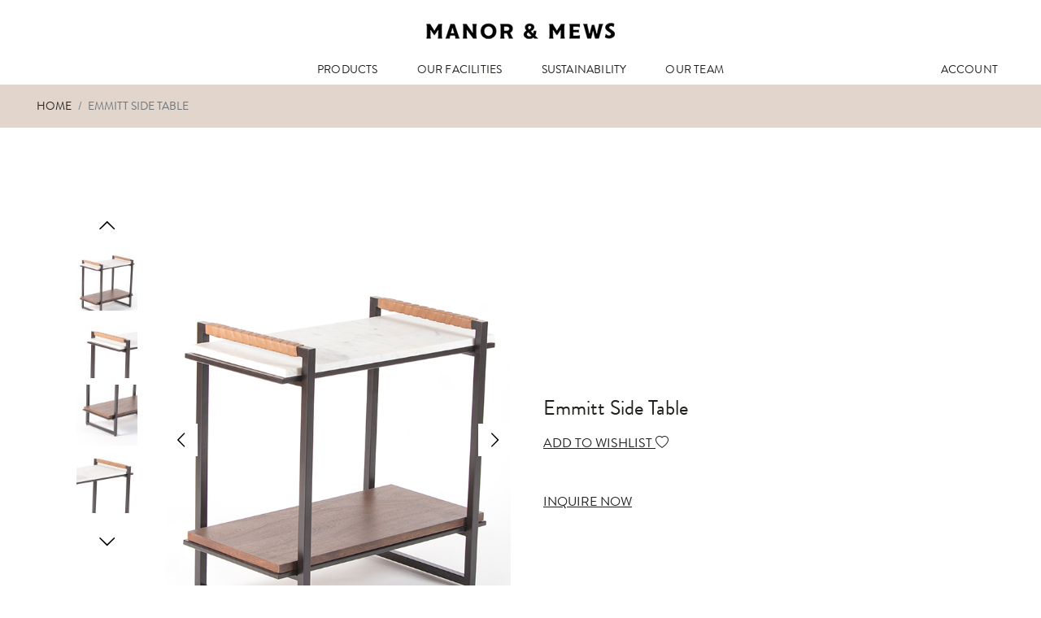

--- FILE ---
content_type: text/html; charset=UTF-8
request_url: https://manorandmews.co.in/product/emmitt-side-table/
body_size: 13472
content:
<!doctype html>
<html lang="en-GB" >
<head>
	<meta charset="UTF-8" />
	<meta name="viewport" content="width=device-width, initial-scale=1" />
	  <!-- Bootstrap CSS -->
	  <link href="https://manorandmews.co.in/wp-content/themes/mandm/mandm-assets/css/bootstrap.min.css" rel="stylesheet">
    <link rel="stylesheet" href="https://manorandmews.co.in/wp-content/themes/mandm/mandm-assets/owlcarousel/assets/owl.carousel.css">
    <link rel="stylesheet" href="https://manorandmews.co.in/wp-content/themes/mandm/mandm-assets/owlcarousel/assets/owl.theme.default.min.css">
    <link rel="stylesheet" type="text/css" href="https://manorandmews.co.in/wp-content/themes/mandm/mandm-assets/css/style.css?var=1769689136">
    <link href="https://manorandmews.co.in/wp-content/themes/mandm/mandm-assets/dist/css/lightgallery.css" rel="stylesheet">
    <link rel="stylesheet" href="https://cdn.jsdelivr.net/npm/bootstrap-icons@1.10.3/font/bootstrap-icons.css">	
<!-- Google tag (gtag.js) --> 
<script async src="https://www.googletagmanager.com/gtag/js?id=G-MY0N23F30L"></script> 
<script> window.dataLayer = window.dataLayer || []; function gtag(){dataLayer.push(arguments);} gtag('js', new Date()); gtag('config', 'G-MY0N23F30L'); </script>
	<title>Emmitt Side Table &#8211; Manor &amp; Mews</title>
<meta name='robots' content='max-image-preview:large' />
<link rel="alternate" type="application/rss+xml" title="Manor &amp; Mews &raquo; Feed" href="https://manorandmews.co.in/feed/" />
<link rel="alternate" type="application/rss+xml" title="Manor &amp; Mews &raquo; Comments Feed" href="https://manorandmews.co.in/comments/feed/" />
<link rel="alternate" title="oEmbed (JSON)" type="application/json+oembed" href="https://manorandmews.co.in/wp-json/oembed/1.0/embed?url=https%3A%2F%2Fmanorandmews.co.in%2Fproduct%2Femmitt-side-table%2F" />
<link rel="alternate" title="oEmbed (XML)" type="text/xml+oembed" href="https://manorandmews.co.in/wp-json/oembed/1.0/embed?url=https%3A%2F%2Fmanorandmews.co.in%2Fproduct%2Femmitt-side-table%2F&#038;format=xml" />
<style id='wp-img-auto-sizes-contain-inline-css'>
img:is([sizes=auto i],[sizes^="auto," i]){contain-intrinsic-size:3000px 1500px}
/*# sourceURL=wp-img-auto-sizes-contain-inline-css */
</style>
<link rel='stylesheet' id='font-awesome-css' href='https://manorandmews.co.in/wp-content/plugins/load-more-products-for-woocommerce/berocket/assets/css/font-awesome.min.css?ver=6.9' media='all' />
<style id='wp-emoji-styles-inline-css'>

	img.wp-smiley, img.emoji {
		display: inline !important;
		border: none !important;
		box-shadow: none !important;
		height: 1em !important;
		width: 1em !important;
		margin: 0 0.07em !important;
		vertical-align: -0.1em !important;
		background: none !important;
		padding: 0 !important;
	}
/*# sourceURL=wp-emoji-styles-inline-css */
</style>
<style id='wp-block-library-inline-css'>
:root{--wp-block-synced-color:#7a00df;--wp-block-synced-color--rgb:122,0,223;--wp-bound-block-color:var(--wp-block-synced-color);--wp-editor-canvas-background:#ddd;--wp-admin-theme-color:#007cba;--wp-admin-theme-color--rgb:0,124,186;--wp-admin-theme-color-darker-10:#006ba1;--wp-admin-theme-color-darker-10--rgb:0,107,160.5;--wp-admin-theme-color-darker-20:#005a87;--wp-admin-theme-color-darker-20--rgb:0,90,135;--wp-admin-border-width-focus:2px}@media (min-resolution:192dpi){:root{--wp-admin-border-width-focus:1.5px}}.wp-element-button{cursor:pointer}:root .has-very-light-gray-background-color{background-color:#eee}:root .has-very-dark-gray-background-color{background-color:#313131}:root .has-very-light-gray-color{color:#eee}:root .has-very-dark-gray-color{color:#313131}:root .has-vivid-green-cyan-to-vivid-cyan-blue-gradient-background{background:linear-gradient(135deg,#00d084,#0693e3)}:root .has-purple-crush-gradient-background{background:linear-gradient(135deg,#34e2e4,#4721fb 50%,#ab1dfe)}:root .has-hazy-dawn-gradient-background{background:linear-gradient(135deg,#faaca8,#dad0ec)}:root .has-subdued-olive-gradient-background{background:linear-gradient(135deg,#fafae1,#67a671)}:root .has-atomic-cream-gradient-background{background:linear-gradient(135deg,#fdd79a,#004a59)}:root .has-nightshade-gradient-background{background:linear-gradient(135deg,#330968,#31cdcf)}:root .has-midnight-gradient-background{background:linear-gradient(135deg,#020381,#2874fc)}:root{--wp--preset--font-size--normal:16px;--wp--preset--font-size--huge:42px}.has-regular-font-size{font-size:1em}.has-larger-font-size{font-size:2.625em}.has-normal-font-size{font-size:var(--wp--preset--font-size--normal)}.has-huge-font-size{font-size:var(--wp--preset--font-size--huge)}.has-text-align-center{text-align:center}.has-text-align-left{text-align:left}.has-text-align-right{text-align:right}.has-fit-text{white-space:nowrap!important}#end-resizable-editor-section{display:none}.aligncenter{clear:both}.items-justified-left{justify-content:flex-start}.items-justified-center{justify-content:center}.items-justified-right{justify-content:flex-end}.items-justified-space-between{justify-content:space-between}.screen-reader-text{border:0;clip-path:inset(50%);height:1px;margin:-1px;overflow:hidden;padding:0;position:absolute;width:1px;word-wrap:normal!important}.screen-reader-text:focus{background-color:#ddd;clip-path:none;color:#444;display:block;font-size:1em;height:auto;left:5px;line-height:normal;padding:15px 23px 14px;text-decoration:none;top:5px;width:auto;z-index:100000}html :where(.has-border-color){border-style:solid}html :where([style*=border-top-color]){border-top-style:solid}html :where([style*=border-right-color]){border-right-style:solid}html :where([style*=border-bottom-color]){border-bottom-style:solid}html :where([style*=border-left-color]){border-left-style:solid}html :where([style*=border-width]){border-style:solid}html :where([style*=border-top-width]){border-top-style:solid}html :where([style*=border-right-width]){border-right-style:solid}html :where([style*=border-bottom-width]){border-bottom-style:solid}html :where([style*=border-left-width]){border-left-style:solid}html :where(img[class*=wp-image-]){height:auto;max-width:100%}:where(figure){margin:0 0 1em}html :where(.is-position-sticky){--wp-admin--admin-bar--position-offset:var(--wp-admin--admin-bar--height,0px)}@media screen and (max-width:600px){html :where(.is-position-sticky){--wp-admin--admin-bar--position-offset:0px}}

/*# sourceURL=wp-block-library-inline-css */
</style><style id='global-styles-inline-css'>
:root{--wp--preset--aspect-ratio--square: 1;--wp--preset--aspect-ratio--4-3: 4/3;--wp--preset--aspect-ratio--3-4: 3/4;--wp--preset--aspect-ratio--3-2: 3/2;--wp--preset--aspect-ratio--2-3: 2/3;--wp--preset--aspect-ratio--16-9: 16/9;--wp--preset--aspect-ratio--9-16: 9/16;--wp--preset--color--black: #000000;--wp--preset--color--cyan-bluish-gray: #abb8c3;--wp--preset--color--white: #FFFFFF;--wp--preset--color--pale-pink: #f78da7;--wp--preset--color--vivid-red: #cf2e2e;--wp--preset--color--luminous-vivid-orange: #ff6900;--wp--preset--color--luminous-vivid-amber: #fcb900;--wp--preset--color--light-green-cyan: #7bdcb5;--wp--preset--color--vivid-green-cyan: #00d084;--wp--preset--color--pale-cyan-blue: #8ed1fc;--wp--preset--color--vivid-cyan-blue: #0693e3;--wp--preset--color--vivid-purple: #9b51e0;--wp--preset--color--dark-gray: #28303D;--wp--preset--color--gray: #39414D;--wp--preset--color--green: #D1E4DD;--wp--preset--color--blue: #D1DFE4;--wp--preset--color--purple: #D1D1E4;--wp--preset--color--red: #E4D1D1;--wp--preset--color--orange: #E4DAD1;--wp--preset--color--yellow: #EEEADD;--wp--preset--gradient--vivid-cyan-blue-to-vivid-purple: linear-gradient(135deg,rgb(6,147,227) 0%,rgb(155,81,224) 100%);--wp--preset--gradient--light-green-cyan-to-vivid-green-cyan: linear-gradient(135deg,rgb(122,220,180) 0%,rgb(0,208,130) 100%);--wp--preset--gradient--luminous-vivid-amber-to-luminous-vivid-orange: linear-gradient(135deg,rgb(252,185,0) 0%,rgb(255,105,0) 100%);--wp--preset--gradient--luminous-vivid-orange-to-vivid-red: linear-gradient(135deg,rgb(255,105,0) 0%,rgb(207,46,46) 100%);--wp--preset--gradient--very-light-gray-to-cyan-bluish-gray: linear-gradient(135deg,rgb(238,238,238) 0%,rgb(169,184,195) 100%);--wp--preset--gradient--cool-to-warm-spectrum: linear-gradient(135deg,rgb(74,234,220) 0%,rgb(151,120,209) 20%,rgb(207,42,186) 40%,rgb(238,44,130) 60%,rgb(251,105,98) 80%,rgb(254,248,76) 100%);--wp--preset--gradient--blush-light-purple: linear-gradient(135deg,rgb(255,206,236) 0%,rgb(152,150,240) 100%);--wp--preset--gradient--blush-bordeaux: linear-gradient(135deg,rgb(254,205,165) 0%,rgb(254,45,45) 50%,rgb(107,0,62) 100%);--wp--preset--gradient--luminous-dusk: linear-gradient(135deg,rgb(255,203,112) 0%,rgb(199,81,192) 50%,rgb(65,88,208) 100%);--wp--preset--gradient--pale-ocean: linear-gradient(135deg,rgb(255,245,203) 0%,rgb(182,227,212) 50%,rgb(51,167,181) 100%);--wp--preset--gradient--electric-grass: linear-gradient(135deg,rgb(202,248,128) 0%,rgb(113,206,126) 100%);--wp--preset--gradient--midnight: linear-gradient(135deg,rgb(2,3,129) 0%,rgb(40,116,252) 100%);--wp--preset--gradient--purple-to-yellow: linear-gradient(160deg, #D1D1E4 0%, #EEEADD 100%);--wp--preset--gradient--yellow-to-purple: linear-gradient(160deg, #EEEADD 0%, #D1D1E4 100%);--wp--preset--gradient--green-to-yellow: linear-gradient(160deg, #D1E4DD 0%, #EEEADD 100%);--wp--preset--gradient--yellow-to-green: linear-gradient(160deg, #EEEADD 0%, #D1E4DD 100%);--wp--preset--gradient--red-to-yellow: linear-gradient(160deg, #E4D1D1 0%, #EEEADD 100%);--wp--preset--gradient--yellow-to-red: linear-gradient(160deg, #EEEADD 0%, #E4D1D1 100%);--wp--preset--gradient--purple-to-red: linear-gradient(160deg, #D1D1E4 0%, #E4D1D1 100%);--wp--preset--gradient--red-to-purple: linear-gradient(160deg, #E4D1D1 0%, #D1D1E4 100%);--wp--preset--font-size--small: 18px;--wp--preset--font-size--medium: 20px;--wp--preset--font-size--large: 24px;--wp--preset--font-size--x-large: 42px;--wp--preset--font-size--extra-small: 16px;--wp--preset--font-size--normal: 20px;--wp--preset--font-size--extra-large: 40px;--wp--preset--font-size--huge: 96px;--wp--preset--font-size--gigantic: 144px;--wp--preset--spacing--20: 0.44rem;--wp--preset--spacing--30: 0.67rem;--wp--preset--spacing--40: 1rem;--wp--preset--spacing--50: 1.5rem;--wp--preset--spacing--60: 2.25rem;--wp--preset--spacing--70: 3.38rem;--wp--preset--spacing--80: 5.06rem;--wp--preset--shadow--natural: 6px 6px 9px rgba(0, 0, 0, 0.2);--wp--preset--shadow--deep: 12px 12px 50px rgba(0, 0, 0, 0.4);--wp--preset--shadow--sharp: 6px 6px 0px rgba(0, 0, 0, 0.2);--wp--preset--shadow--outlined: 6px 6px 0px -3px rgb(255, 255, 255), 6px 6px rgb(0, 0, 0);--wp--preset--shadow--crisp: 6px 6px 0px rgb(0, 0, 0);}:where(.is-layout-flex){gap: 0.5em;}:where(.is-layout-grid){gap: 0.5em;}body .is-layout-flex{display: flex;}.is-layout-flex{flex-wrap: wrap;align-items: center;}.is-layout-flex > :is(*, div){margin: 0;}body .is-layout-grid{display: grid;}.is-layout-grid > :is(*, div){margin: 0;}:where(.wp-block-columns.is-layout-flex){gap: 2em;}:where(.wp-block-columns.is-layout-grid){gap: 2em;}:where(.wp-block-post-template.is-layout-flex){gap: 1.25em;}:where(.wp-block-post-template.is-layout-grid){gap: 1.25em;}.has-black-color{color: var(--wp--preset--color--black) !important;}.has-cyan-bluish-gray-color{color: var(--wp--preset--color--cyan-bluish-gray) !important;}.has-white-color{color: var(--wp--preset--color--white) !important;}.has-pale-pink-color{color: var(--wp--preset--color--pale-pink) !important;}.has-vivid-red-color{color: var(--wp--preset--color--vivid-red) !important;}.has-luminous-vivid-orange-color{color: var(--wp--preset--color--luminous-vivid-orange) !important;}.has-luminous-vivid-amber-color{color: var(--wp--preset--color--luminous-vivid-amber) !important;}.has-light-green-cyan-color{color: var(--wp--preset--color--light-green-cyan) !important;}.has-vivid-green-cyan-color{color: var(--wp--preset--color--vivid-green-cyan) !important;}.has-pale-cyan-blue-color{color: var(--wp--preset--color--pale-cyan-blue) !important;}.has-vivid-cyan-blue-color{color: var(--wp--preset--color--vivid-cyan-blue) !important;}.has-vivid-purple-color{color: var(--wp--preset--color--vivid-purple) !important;}.has-black-background-color{background-color: var(--wp--preset--color--black) !important;}.has-cyan-bluish-gray-background-color{background-color: var(--wp--preset--color--cyan-bluish-gray) !important;}.has-white-background-color{background-color: var(--wp--preset--color--white) !important;}.has-pale-pink-background-color{background-color: var(--wp--preset--color--pale-pink) !important;}.has-vivid-red-background-color{background-color: var(--wp--preset--color--vivid-red) !important;}.has-luminous-vivid-orange-background-color{background-color: var(--wp--preset--color--luminous-vivid-orange) !important;}.has-luminous-vivid-amber-background-color{background-color: var(--wp--preset--color--luminous-vivid-amber) !important;}.has-light-green-cyan-background-color{background-color: var(--wp--preset--color--light-green-cyan) !important;}.has-vivid-green-cyan-background-color{background-color: var(--wp--preset--color--vivid-green-cyan) !important;}.has-pale-cyan-blue-background-color{background-color: var(--wp--preset--color--pale-cyan-blue) !important;}.has-vivid-cyan-blue-background-color{background-color: var(--wp--preset--color--vivid-cyan-blue) !important;}.has-vivid-purple-background-color{background-color: var(--wp--preset--color--vivid-purple) !important;}.has-black-border-color{border-color: var(--wp--preset--color--black) !important;}.has-cyan-bluish-gray-border-color{border-color: var(--wp--preset--color--cyan-bluish-gray) !important;}.has-white-border-color{border-color: var(--wp--preset--color--white) !important;}.has-pale-pink-border-color{border-color: var(--wp--preset--color--pale-pink) !important;}.has-vivid-red-border-color{border-color: var(--wp--preset--color--vivid-red) !important;}.has-luminous-vivid-orange-border-color{border-color: var(--wp--preset--color--luminous-vivid-orange) !important;}.has-luminous-vivid-amber-border-color{border-color: var(--wp--preset--color--luminous-vivid-amber) !important;}.has-light-green-cyan-border-color{border-color: var(--wp--preset--color--light-green-cyan) !important;}.has-vivid-green-cyan-border-color{border-color: var(--wp--preset--color--vivid-green-cyan) !important;}.has-pale-cyan-blue-border-color{border-color: var(--wp--preset--color--pale-cyan-blue) !important;}.has-vivid-cyan-blue-border-color{border-color: var(--wp--preset--color--vivid-cyan-blue) !important;}.has-vivid-purple-border-color{border-color: var(--wp--preset--color--vivid-purple) !important;}.has-vivid-cyan-blue-to-vivid-purple-gradient-background{background: var(--wp--preset--gradient--vivid-cyan-blue-to-vivid-purple) !important;}.has-light-green-cyan-to-vivid-green-cyan-gradient-background{background: var(--wp--preset--gradient--light-green-cyan-to-vivid-green-cyan) !important;}.has-luminous-vivid-amber-to-luminous-vivid-orange-gradient-background{background: var(--wp--preset--gradient--luminous-vivid-amber-to-luminous-vivid-orange) !important;}.has-luminous-vivid-orange-to-vivid-red-gradient-background{background: var(--wp--preset--gradient--luminous-vivid-orange-to-vivid-red) !important;}.has-very-light-gray-to-cyan-bluish-gray-gradient-background{background: var(--wp--preset--gradient--very-light-gray-to-cyan-bluish-gray) !important;}.has-cool-to-warm-spectrum-gradient-background{background: var(--wp--preset--gradient--cool-to-warm-spectrum) !important;}.has-blush-light-purple-gradient-background{background: var(--wp--preset--gradient--blush-light-purple) !important;}.has-blush-bordeaux-gradient-background{background: var(--wp--preset--gradient--blush-bordeaux) !important;}.has-luminous-dusk-gradient-background{background: var(--wp--preset--gradient--luminous-dusk) !important;}.has-pale-ocean-gradient-background{background: var(--wp--preset--gradient--pale-ocean) !important;}.has-electric-grass-gradient-background{background: var(--wp--preset--gradient--electric-grass) !important;}.has-midnight-gradient-background{background: var(--wp--preset--gradient--midnight) !important;}.has-small-font-size{font-size: var(--wp--preset--font-size--small) !important;}.has-medium-font-size{font-size: var(--wp--preset--font-size--medium) !important;}.has-large-font-size{font-size: var(--wp--preset--font-size--large) !important;}.has-x-large-font-size{font-size: var(--wp--preset--font-size--x-large) !important;}
/*# sourceURL=global-styles-inline-css */
</style>

<style id='classic-theme-styles-inline-css'>
/*! This file is auto-generated */
.wp-block-button__link{color:#fff;background-color:#32373c;border-radius:9999px;box-shadow:none;text-decoration:none;padding:calc(.667em + 2px) calc(1.333em + 2px);font-size:1.125em}.wp-block-file__button{background:#32373c;color:#fff;text-decoration:none}
/*# sourceURL=/wp-includes/css/classic-themes.min.css */
</style>
<link rel='stylesheet' id='contact-form-7-css' href='https://manorandmews.co.in/wp-content/plugins/contact-form-7/includes/css/styles.css?ver=5.7.6' media='all' />
<link rel='stylesheet' id='woocommerce-layout-css' href='https://manorandmews.co.in/wp-content/plugins/woocommerce/assets/css/woocommerce-layout.css?ver=7.5.0' media='all' />
<link rel='stylesheet' id='woocommerce-smallscreen-css' href='https://manorandmews.co.in/wp-content/plugins/woocommerce/assets/css/woocommerce-smallscreen.css?ver=7.5.0' media='only screen and (max-width: 768px)' />
<link rel='stylesheet' id='woocommerce-general-css' href='https://manorandmews.co.in/wp-content/plugins/woocommerce/assets/css/woocommerce.css?ver=7.5.0' media='all' />
<style id='woocommerce-inline-inline-css'>
.woocommerce form .form-row .required { visibility: visible; }
/*# sourceURL=woocommerce-inline-inline-css */
</style>
<link rel='stylesheet' id='fancybox-css' href='https://manorandmews.co.in/wp-content/plugins/twist/assets/css/jquery.fancybox.min.css?ver=3.2' media='all' />
<link rel='stylesheet' id='slick-theme-css' href='https://manorandmews.co.in/wp-content/plugins/twist/assets/css/slick-theme.css?ver=6.9' media='all' />
<link rel='stylesheet' id='slick-css' href='https://manorandmews.co.in/wp-content/plugins/twist/assets/css/slick.css?ver=6.9' media='all' />
<link rel='stylesheet' id='wpgs-css' href='https://manorandmews.co.in/wp-content/plugins/twist/assets/css/wpgs-style.css?ver=3.2' media='all' />
<style id='wpgs-inline-css'>

				.wpgs-image img:hover{
					cursor:crosshair;
				}
				
			a.woocommerce-product-gallery__lightbox {
				width: 100%;
				height: 100%;
				opacity: 0 !important;
			}
			
			a.woocommerce-product-gallery__lightbox {
				display:none !important;
			}
			.fancybox-thumbs{
				width:115px;
			}
			.fancybox-thumbs__list a{
				 max-width: calc(100% - 4px);
				 margin:3px;
			} 
			.images.wpgs-wrapper .wpgs-image{
				margin-bottom:0px ;
			}
			@media (min-width: 1025px) {
			
			
			.wpgs-image {
				width: 79%;
				float: right;
				
    			margin-left: 1%;
			}
			.wpgs-thumb {
				width: 20%;
			}
			.thumbnail_image {
				margin: 3px 0px;
			}

			}
			@media (min-width: 1025px) {
			.wpgs-thumb {
				width: 20%;
				float: left;
			}
			}
			
			.thumbnail_image{
				border: 1px solid rgba(255,255,255,0) !important;
			}
			.thumbnail_image.slick-current{
				border: 1px solid rgba(255,255,255,0)!important;
				box-shadow: 0px 0px 3px 0px rgba(255,255,255,0);
			}
			
			
			.wpgs-image .slick-prev{
				opacity:1;
				left:0;
			} 
			.wpgs-image .slick-next{
				opacity:1;
				right:0;
			}
			
                 .wpgs-wrapper .slick-prev:before, .wpgs-wrapper .slick-next:before,.wpgs-image button:not(.toggle){
				
				color: #000000;
				}
                .wpgs-wrapper .slick-prev,.wpgs-wrapper .slick-next{
				background: #ffffff !important;
				    
				}
				
				.woocommerce-product-gallery__lightbox {
					 background: #000;
					 color: #fff;
				}

				.fancybox-bg,.fancybox-button{
					background: rgba(10,0,0,0.75);
				}
				.fancybox-caption__body,.fancybox-infobar{
					 color: #fff;
				}

				.thumbnail_image{
					margin: 3px;
				}
				
				.arrow-next:before,
				.slick-next:before{
				content: '\e804';
				}
				.arrow-prev:before,
				.slick-prev:before{
				content: '\e805';
				}
				[dir='rtl'] .slick-next:before {
					content: '\e805';
				}
				[dir='rtl'] .slick-prev:before {
					content: '\e804';
				}
				
/*# sourceURL=wpgs-inline-css */
</style>
<link rel='stylesheet' id='twenty-twenty-one-style-css' href='https://manorandmews.co.in/wp-content/themes/mandm/style.css?ver=1.9' media='all' />
<link rel='stylesheet' id='twenty-twenty-one-print-style-css' href='https://manorandmews.co.in/wp-content/themes/mandm/assets/css/print.css?ver=1.9' media='print' />
<script src="https://manorandmews.co.in/wp-includes/js/jquery/jquery.min.js?ver=3.7.1" id="jquery-core-js"></script>
<script src="https://manorandmews.co.in/wp-includes/js/jquery/jquery-migrate.min.js?ver=3.4.1" id="jquery-migrate-js"></script>
<script src="https://manorandmews.co.in/wp-content/plugins/twist/assets/js/slick.min.js" id="slick-js"></script>
<script src="https://manorandmews.co.in/wp-content/plugins/twist/assets/js/jquery.fancybox.min.js?ver=3.2" id="fancybox-js"></script>
<link rel="https://api.w.org/" href="https://manorandmews.co.in/wp-json/" /><link rel="alternate" title="JSON" type="application/json" href="https://manorandmews.co.in/wp-json/wp/v2/product/1385" /><link rel="EditURI" type="application/rsd+xml" title="RSD" href="https://manorandmews.co.in/xmlrpc.php?rsd" />
<meta name="generator" content="WordPress 6.9" />
<meta name="generator" content="WooCommerce 7.5.0" />
<link rel="canonical" href="https://manorandmews.co.in/product/emmitt-side-table/" />
<link rel='shortlink' href='https://manorandmews.co.in/?p=1385' />
<style></style><style>
                .lmp_load_more_button.br_lmp_button_settings .lmp_button:hover {
                    background-color: #9999ff!important;
                    color: #111111!important;
                }
                .lmp_load_more_button.br_lmp_prev_settings .lmp_button:hover {
                    background-color: #9999ff!important;
                    color: #111111!important;
                }.col-sm-6.col-md-4.col-lg-4.mb-3.mb-md-4.lazy, .berocket_lgv_additional_data.lazy{opacity:0;}</style>	<noscript><style>.woocommerce-product-gallery{ opacity: 1 !important; }</style></noscript>
	<link rel="icon" href="https://manorandmews.co.in/wp-content/uploads/2023/03/favicon-32x32-1.png" sizes="32x32" />
<link rel="icon" href="https://manorandmews.co.in/wp-content/uploads/2023/03/favicon-32x32-1.png" sizes="192x192" />
<link rel="apple-touch-icon" href="https://manorandmews.co.in/wp-content/uploads/2023/03/favicon-32x32-1.png" />
<meta name="msapplication-TileImage" content="https://manorandmews.co.in/wp-content/uploads/2023/03/favicon-32x32-1.png" />
<link rel='stylesheet' id='berocket_lmp_style-css' href='https://manorandmews.co.in/wp-content/plugins/load-more-products-for-woocommerce/css/load_products.css?ver=1.1.9.8' media='all' />
</head>

<body class="wp-singular product-template-default single single-product postid-1385 wp-custom-logo wp-embed-responsive wp-theme-mandm theme-mandm woocommerce woocommerce-page woocommerce-no-js is-light-theme no-js singular has-main-navigation">
<div id="page" class="site position-relative">

	
<nav id="masthead" class="navbar navbar-expand-lg navbar-light fixed-top pb-lg-0 ">
	<div class="container-fluid flex-lg-wrap flex-lg-column">
	

		<a href="https://manorandmews.co.in/" class="navbar-brand d-flex w-50 justify-content-lg-center mx-lg-auto" rel="home"><img width="232" height="49" src="https://manorandmews.co.in/wp-content/uploads/2023/03/logo-3.png" class="custom-logo" alt="Manor &amp; Mews" decoding="async" /></a>	
						<p class="screen-reader-text"><a href="https://manorandmews.co.in/">Manor &amp; Mews</a></p>
			
	<!-- .site-branding -->
	

 <a class="nav-link ms-auto d-flex d-lg-none" href="#">

                  <svg height="16" viewBox="0 0 18 18" width="16">

                  <path id="a" d="m7.26008345 0c-4.00556328 0-7.26008345 3.25-7.26008345 7.25s3.25452017 7.25 7.26008345 7.25c1.72739916 0 3.32962445-.6 4.55632825-1.625l4.906815 4.9c.3004172.3.7760779.3 1.0514604 0 .3004172-.3.3004172-.75 0-1.05l-4.9068151-4.9c1.0264256-1.25 1.6272601-2.85 1.6272601-4.575.0250348-4-3.2294854-7.25-7.23504865-7.25zm0 1.5c3.17941585 0 5.75799725 2.575 5.75799725 5.75s-2.5785814 5.75-5.75799725 5.75c-3.17941586 0-5.75799722-2.575-5.75799722-5.75 0-3.2 2.57858136-5.75 5.75799722-5.75z"></path>

                </svg>

                </a>
	<button class="navbar-toggler" type="button" data-bs-toggle="collapse" data-bs-target="#navbarCollapse" aria-controls="navbarCollapse" aria-expanded="false" aria-label="Toggle navigation">
      <span class="navbar-toggler-icon"></span>
    </button>
	<!-- .menu-button-container -->
		<div class="collapse navbar-collapse w-100" id="navbarCollapse">
		<div class="col-md-3">
    	</div>
		<div class="primary-menu-container col-md-6"><ul id="primary-menu-list" class="navbar-nav me-auto mb-2 mb-md-0 w-100 justify-content-center mainNav"><li id="menu-item-2591" class="menu-item menu-item-type-post_type menu-item-object-page menu-item-has-children menu-item-2591"><a href="https://manorandmews.co.in/our-products/" class="nav-link">PRODUCTS</a><button class="sub-menu-toggle" aria-expanded="false" onClick="twentytwentyoneExpandSubMenu(this)"><span class="icon-plus"><svg class="svg-icon" width="18" height="18" aria-hidden="true" role="img" focusable="false" viewBox="0 0 24 24" fill="none" xmlns="http://www.w3.org/2000/svg"><path fill-rule="evenodd" clip-rule="evenodd" d="M18 11.2h-5.2V6h-1.6v5.2H6v1.6h5.2V18h1.6v-5.2H18z" fill="currentColor"/></svg></span><span class="icon-minus"><svg class="svg-icon" width="18" height="18" aria-hidden="true" role="img" focusable="false" viewBox="0 0 24 24" fill="none" xmlns="http://www.w3.org/2000/svg"><path fill-rule="evenodd" clip-rule="evenodd" d="M6 11h12v2H6z" fill="currentColor"/></svg></span><span class="screen-reader-text">Open menu</span></button>
<ul class="sub-menu">
	<li id="menu-item-2597" class="menu-item menu-item-type-post_type menu-item-object-page menu-item-2597"><a href="https://manorandmews.co.in/dining-room/" class="nav-link">DINING ROOM</a></li>
	<li id="menu-item-2595" class="menu-item menu-item-type-post_type menu-item-object-page menu-item-2595"><a href="https://manorandmews.co.in/living-room/" class="nav-link">LIVING ROOM</a></li>
	<li id="menu-item-2593" class="menu-item menu-item-type-post_type menu-item-object-page menu-item-2593"><a href="https://manorandmews.co.in/bedroom/" class="nav-link">BEDROOM</a></li>
</ul>
</li>
<li id="menu-item-20" class="menu-item menu-item-type-post_type menu-item-object-page menu-item-20"><a href="https://manorandmews.co.in/facilities/" class="nav-link">OUR FACILITIES</a></li>
<li id="menu-item-19" class="menu-item menu-item-type-post_type menu-item-object-page menu-item-19"><a href="https://manorandmews.co.in/sustainability/" class="nav-link">SUSTAINABILITY</a></li>
<li id="menu-item-2269" class="menu-item menu-item-type-post_type menu-item-object-page menu-item-2269"><a href="https://manorandmews.co.in/our-team-mm/" class="nav-link">OUR TEAM</a></li>
</ul></div>		<div class="col-md-3">
        <ul class="nav navbar-nav ml-auto w-100 justify-content-end">
            
                         <li class="nav-item">
                <a class="nav-link" href="https://manorandmews.co.in/my-account">ACCOUNT</a>
            </li>
                        
        </ul>
    </div>
	</div><!-- #site-navigation -->
	</div>
</nav><!-- #masthead -->
	<div id="content" class="site-content">
		<div id="primary" class="content-area">
			<main id="main" class="site-main">
<section class="breadcrumbSection">
  <div class="container-fluid">
    <div class="row">
      <div class="col-12 d-flex">
        <div class="d-flex">
          <ol class="breadcrumb my-3">
            <li class="breadcrumb-item"><a href="https://manorandmews.co.in">Home</a></li>
            <li class="breadcrumb-item active" aria-current="page">Emmitt Side Table</li>
          </ol>
        </div>
      </div>
    </div>
  </div>  
</section>

<section class="mainOuter collectionListing py-3 py-lg-5 bdrb">
  <div class="container">
        </div>
  <div class="container-fluid">
<div class="woocommerce-notices-wrapper"></div>
<section class="mainOuter productDetail border-0 py-3 py-md-5">
  <div class="container-fluid">
    <div class="row">
        <div class="col-md-6 mb-4 mb-md-0">
<div id="product-1385" class="entry product type-product post-1385 status-publish first instock product_cat-living-room has-post-thumbnail shipping-taxable product-type-simple">
	<div class="woocommerce-product-gallery images wpgs-wrapper wpgs-has-gallery-images" style="opacity:0">
	
	
	<div class="wpgs-image"  >
		
	<div class="woocommerce-product-gallery__image wpgs_image"><img width="600" height="800" src="https://manorandmews.co.in/wp-content/uploads/2023/04/2-1-1.jpg" class="wp-post-image img-attr " alt="" data-lazy="https://manorandmews.co.in/wp-content/uploads/2023/04/2-1-1.jpg" data-large_image="https://manorandmews.co.in/wp-content/uploads/2023/04/2-1-1.jpg" decoding="async" fetchpriority="high" srcset="https://manorandmews.co.in/wp-content/uploads/2023/04/2-1-1.jpg 600w, https://manorandmews.co.in/wp-content/uploads/2023/04/2-1-1-225x300.jpg 225w" sizes="(max-width: 600px) 100vw, 600px" style="width:100%;height:133.33%;max-width:600px;" /><a class=" woocommerce-product-gallery__lightbox " 
			href = "https://manorandmews.co.in/wp-content/uploads/2023/04/2-1-1.jpg" 
			data-elementor-open-lightbox="no"
			data-caption="2-1" 
			data-thumb="https://manorandmews.co.in/wp-content/uploads/2023/04/2-1-1-100x100.jpg" 
			data-fancybox="wpgs"
			data-animation-effect="fade" 
			data-transition-effect="fade" 
			data-infobar="true" 
			data-loop="true" 
			data-hash="false" 
			data-click-slide="close" 
			data-buttons=["zoom","slideShow","fullScreen","thumbs","close"]
			data-slideShow=["autoStart:true","speed:3000"]
			data-mobile=["clickContent:close","clickSlide:close"]
			>
			<i class="none"></i>
			</a></div><div class="wpgs_image"><img width="600" height="653" src="https://manorandmews.co.in/wp-content/uploads/2023/04/2-2-1.jpg" class="img-attr " alt="" data-lazy="https://manorandmews.co.in/wp-content/uploads/2023/04/2-2-1.jpg" data-large_image="https://manorandmews.co.in/wp-content/uploads/2023/04/2-2-1.jpg" decoding="async" srcset="https://manorandmews.co.in/wp-content/uploads/2023/04/2-2-1.jpg 600w, https://manorandmews.co.in/wp-content/uploads/2023/04/2-2-1-276x300.jpg 276w" sizes="(max-width: 600px) 100vw, 600px" style="width:100%;height:108.83%;max-width:600px;" /><a class=" woocommerce-product-gallery__lightbox " 
			href = "https://manorandmews.co.in/wp-content/uploads/2023/04/2-2-1.jpg" 
			data-elementor-open-lightbox="no"
			data-caption="2-2" 
			data-thumb="https://manorandmews.co.in/wp-content/uploads/2023/04/2-2-1-100x100.jpg" 
			data-fancybox="wpgs"
			data-animation-effect="fade" 
			data-transition-effect="fade" 
			data-infobar="true" 
			data-loop="true" 
			data-hash="false" 
			data-click-slide="close" 
			data-buttons=["zoom","slideShow","fullScreen","thumbs","close"]
			data-slideShow=["autoStart:true","speed:3000"]
			data-mobile=["clickContent:close","clickSlide:close"]
			>
			<i class="none"></i>
			</a></div><div class="wpgs_image"><img width="600" height="651" src="https://manorandmews.co.in/wp-content/uploads/2023/04/2-3-1.jpg" class="img-attr " alt="" data-lazy="https://manorandmews.co.in/wp-content/uploads/2023/04/2-3-1.jpg" data-large_image="https://manorandmews.co.in/wp-content/uploads/2023/04/2-3-1.jpg" decoding="async" srcset="https://manorandmews.co.in/wp-content/uploads/2023/04/2-3-1.jpg 600w, https://manorandmews.co.in/wp-content/uploads/2023/04/2-3-1-276x300.jpg 276w" sizes="(max-width: 600px) 100vw, 600px" style="width:100%;height:108.5%;max-width:600px;" /><a class=" woocommerce-product-gallery__lightbox " 
			href = "https://manorandmews.co.in/wp-content/uploads/2023/04/2-3-1.jpg" 
			data-elementor-open-lightbox="no"
			data-caption="2-3" 
			data-thumb="https://manorandmews.co.in/wp-content/uploads/2023/04/2-3-1-100x100.jpg" 
			data-fancybox="wpgs"
			data-animation-effect="fade" 
			data-transition-effect="fade" 
			data-infobar="true" 
			data-loop="true" 
			data-hash="false" 
			data-click-slide="close" 
			data-buttons=["zoom","slideShow","fullScreen","thumbs","close"]
			data-slideShow=["autoStart:true","speed:3000"]
			data-mobile=["clickContent:close","clickSlide:close"]
			>
			<i class="none"></i>
			</a></div><div class="wpgs_image"><img width="600" height="785" src="https://manorandmews.co.in/wp-content/uploads/2023/04/2-4-1.jpg" class="img-attr " alt="" data-lazy="https://manorandmews.co.in/wp-content/uploads/2023/04/2-4-1.jpg" data-large_image="https://manorandmews.co.in/wp-content/uploads/2023/04/2-4-1.jpg" decoding="async" loading="lazy" srcset="https://manorandmews.co.in/wp-content/uploads/2023/04/2-4-1.jpg 600w, https://manorandmews.co.in/wp-content/uploads/2023/04/2-4-1-229x300.jpg 229w" sizes="auto, (max-width: 600px) 100vw, 600px" style="width:100%;height:130.83%;max-width:600px;" /><a class=" woocommerce-product-gallery__lightbox " 
			href = "https://manorandmews.co.in/wp-content/uploads/2023/04/2-4-1.jpg" 
			data-elementor-open-lightbox="no"
			data-caption="2-4" 
			data-thumb="https://manorandmews.co.in/wp-content/uploads/2023/04/2-4-1-100x100.jpg" 
			data-fancybox="wpgs"
			data-animation-effect="fade" 
			data-transition-effect="fade" 
			data-infobar="true" 
			data-loop="true" 
			data-hash="false" 
			data-click-slide="close" 
			data-buttons=["zoom","slideShow","fullScreen","thumbs","close"]
			data-slideShow=["autoStart:true","speed:3000"]
			data-mobile=["clickContent:close","clickSlide:close"]
			>
			<i class="none"></i>
			</a></div><div class="wpgs_image"><img width="600" height="774" src="https://manorandmews.co.in/wp-content/uploads/2023/04/2-5-1.jpg" class="img-attr " alt="" data-lazy="https://manorandmews.co.in/wp-content/uploads/2023/04/2-5-1.jpg" data-large_image="https://manorandmews.co.in/wp-content/uploads/2023/04/2-5-1.jpg" decoding="async" loading="lazy" srcset="https://manorandmews.co.in/wp-content/uploads/2023/04/2-5-1.jpg 600w, https://manorandmews.co.in/wp-content/uploads/2023/04/2-5-1-233x300.jpg 233w" sizes="auto, (max-width: 600px) 100vw, 600px" style="width:100%;height:129%;max-width:600px;" /><a class=" woocommerce-product-gallery__lightbox " 
			href = "https://manorandmews.co.in/wp-content/uploads/2023/04/2-5-1.jpg" 
			data-elementor-open-lightbox="no"
			data-caption="2-5" 
			data-thumb="https://manorandmews.co.in/wp-content/uploads/2023/04/2-5-1-100x100.jpg" 
			data-fancybox="wpgs"
			data-animation-effect="fade" 
			data-transition-effect="fade" 
			data-infobar="true" 
			data-loop="true" 
			data-hash="false" 
			data-click-slide="close" 
			data-buttons=["zoom","slideShow","fullScreen","thumbs","close"]
			data-slideShow=["autoStart:true","speed:3000"]
			data-mobile=["clickContent:close","clickSlide:close"]
			>
			<i class="none"></i>
			</a></div><div class="wpgs_image"><img width="600" height="427" src="https://manorandmews.co.in/wp-content/uploads/2023/04/2-6-1.jpg" class="img-attr " alt="" data-lazy="https://manorandmews.co.in/wp-content/uploads/2023/04/2-6-1.jpg" data-large_image="https://manorandmews.co.in/wp-content/uploads/2023/04/2-6-1.jpg" decoding="async" loading="lazy" srcset="https://manorandmews.co.in/wp-content/uploads/2023/04/2-6-1.jpg 600w, https://manorandmews.co.in/wp-content/uploads/2023/04/2-6-1-300x214.jpg 300w" sizes="auto, (max-width: 600px) 100vw, 600px" style="width:100%;height:71.17%;max-width:600px;" /><a class=" woocommerce-product-gallery__lightbox " 
			href = "https://manorandmews.co.in/wp-content/uploads/2023/04/2-6-1.jpg" 
			data-elementor-open-lightbox="no"
			data-caption="2-6" 
			data-thumb="https://manorandmews.co.in/wp-content/uploads/2023/04/2-6-1-100x100.jpg" 
			data-fancybox="wpgs"
			data-animation-effect="fade" 
			data-transition-effect="fade" 
			data-infobar="true" 
			data-loop="true" 
			data-hash="false" 
			data-click-slide="close" 
			data-buttons=["zoom","slideShow","fullScreen","thumbs","close"]
			data-slideShow=["autoStart:true","speed:3000"]
			data-mobile=["clickContent:close","clickSlide:close"]
			>
			<i class="none"></i>
			</a></div><div class="wpgs_image"><img width="600" height="528" src="https://manorandmews.co.in/wp-content/uploads/2023/04/2-7-1.jpg" class="img-attr " alt="" data-lazy="https://manorandmews.co.in/wp-content/uploads/2023/04/2-7-1.jpg" data-large_image="https://manorandmews.co.in/wp-content/uploads/2023/04/2-7-1.jpg" decoding="async" loading="lazy" srcset="https://manorandmews.co.in/wp-content/uploads/2023/04/2-7-1.jpg 600w, https://manorandmews.co.in/wp-content/uploads/2023/04/2-7-1-300x264.jpg 300w" sizes="auto, (max-width: 600px) 100vw, 600px" style="width:100%;height:88%;max-width:600px;" /><a class=" woocommerce-product-gallery__lightbox " 
			href = "https://manorandmews.co.in/wp-content/uploads/2023/04/2-7-1.jpg" 
			data-elementor-open-lightbox="no"
			data-caption="2-7" 
			data-thumb="https://manorandmews.co.in/wp-content/uploads/2023/04/2-7-1-100x100.jpg" 
			data-fancybox="wpgs"
			data-animation-effect="fade" 
			data-transition-effect="fade" 
			data-infobar="true" 
			data-loop="true" 
			data-hash="false" 
			data-click-slide="close" 
			data-buttons=["zoom","slideShow","fullScreen","thumbs","close"]
			data-slideShow=["autoStart:true","speed:3000"]
			data-mobile=["clickContent:close","clickSlide:close"]
			>
			<i class="none"></i>
			</a></div><div class="wpgs_image"><img width="600" height="786" src="https://manorandmews.co.in/wp-content/uploads/2023/04/2-8-1.jpg" class="img-attr " alt="" data-lazy="https://manorandmews.co.in/wp-content/uploads/2023/04/2-8-1.jpg" data-large_image="https://manorandmews.co.in/wp-content/uploads/2023/04/2-8-1.jpg" decoding="async" loading="lazy" srcset="https://manorandmews.co.in/wp-content/uploads/2023/04/2-8-1.jpg 600w, https://manorandmews.co.in/wp-content/uploads/2023/04/2-8-1-229x300.jpg 229w" sizes="auto, (max-width: 600px) 100vw, 600px" style="width:100%;height:131%;max-width:600px;" /><a class=" woocommerce-product-gallery__lightbox " 
			href = "https://manorandmews.co.in/wp-content/uploads/2023/04/2-8-1.jpg" 
			data-elementor-open-lightbox="no"
			data-caption="2-8" 
			data-thumb="https://manorandmews.co.in/wp-content/uploads/2023/04/2-8-1-100x100.jpg" 
			data-fancybox="wpgs"
			data-animation-effect="fade" 
			data-transition-effect="fade" 
			data-infobar="true" 
			data-loop="true" 
			data-hash="false" 
			data-click-slide="close" 
			data-buttons=["zoom","slideShow","fullScreen","thumbs","close"]
			data-slideShow=["autoStart:true","speed:3000"]
			data-mobile=["clickContent:close","clickSlide:close"]
			>
			<i class="none"></i>
			</a></div>	
	</div>	
		
		
	<div class="wpgs-thumb" >
		<div class="gallery_thumbnail_first thumbnail_image  "><img width="100" height="100" src="https://manorandmews.co.in/wp-content/uploads/2023/04/2-1-1-100x100.jpg" class="wp-post-image img-attr " alt="" data-lazy="https://manorandmews.co.in/wp-content/uploads/2023/04/2-1-1-100x100.jpg" data-large_image="https://manorandmews.co.in/wp-content/uploads/2023/04/2-1-1.jpg" decoding="async" loading="lazy" srcset="https://manorandmews.co.in/wp-content/uploads/2023/04/2-1-1-100x100.jpg 100w, https://manorandmews.co.in/wp-content/uploads/2023/04/2-1-1-150x150.jpg 150w, https://manorandmews.co.in/wp-content/uploads/2023/04/2-1-1-300x300.jpg 300w" sizes="auto, (max-width: 100px) 100vw, 100px" style="width:100%;height:133.33%;max-width:600px;" /></div><div class="thumbnail_image "><img width="100" height="100" src="https://manorandmews.co.in/wp-content/uploads/2023/04/2-2-1-100x100.jpg" class="img-attr " alt="" data-lazy="https://manorandmews.co.in/wp-content/uploads/2023/04/2-2-1-100x100.jpg" data-large_image="https://manorandmews.co.in/wp-content/uploads/2023/04/2-2-1.jpg" decoding="async" loading="lazy" srcset="https://manorandmews.co.in/wp-content/uploads/2023/04/2-2-1-100x100.jpg 100w, https://manorandmews.co.in/wp-content/uploads/2023/04/2-2-1-150x150.jpg 150w, https://manorandmews.co.in/wp-content/uploads/2023/04/2-2-1-300x300.jpg 300w" sizes="auto, (max-width: 100px) 100vw, 100px" style="width:100%;height:108.83%;max-width:600px;" /></div><div class="thumbnail_image "><img width="100" height="100" src="https://manorandmews.co.in/wp-content/uploads/2023/04/2-3-1-100x100.jpg" class="img-attr " alt="" data-lazy="https://manorandmews.co.in/wp-content/uploads/2023/04/2-3-1-100x100.jpg" data-large_image="https://manorandmews.co.in/wp-content/uploads/2023/04/2-3-1.jpg" decoding="async" loading="lazy" srcset="https://manorandmews.co.in/wp-content/uploads/2023/04/2-3-1-100x100.jpg 100w, https://manorandmews.co.in/wp-content/uploads/2023/04/2-3-1-150x150.jpg 150w, https://manorandmews.co.in/wp-content/uploads/2023/04/2-3-1-300x300.jpg 300w" sizes="auto, (max-width: 100px) 100vw, 100px" style="width:100%;height:108.5%;max-width:600px;" /></div><div class="thumbnail_image "><img width="100" height="100" src="https://manorandmews.co.in/wp-content/uploads/2023/04/2-4-1-100x100.jpg" class="img-attr " alt="" data-lazy="https://manorandmews.co.in/wp-content/uploads/2023/04/2-4-1-100x100.jpg" data-large_image="https://manorandmews.co.in/wp-content/uploads/2023/04/2-4-1.jpg" decoding="async" loading="lazy" srcset="https://manorandmews.co.in/wp-content/uploads/2023/04/2-4-1-100x100.jpg 100w, https://manorandmews.co.in/wp-content/uploads/2023/04/2-4-1-150x150.jpg 150w, https://manorandmews.co.in/wp-content/uploads/2023/04/2-4-1-300x300.jpg 300w" sizes="auto, (max-width: 100px) 100vw, 100px" style="width:100%;height:130.83%;max-width:600px;" /></div><div class="thumbnail_image "><img width="100" height="100" src="https://manorandmews.co.in/wp-content/uploads/2023/04/2-5-1-100x100.jpg" class="img-attr " alt="" data-lazy="https://manorandmews.co.in/wp-content/uploads/2023/04/2-5-1-100x100.jpg" data-large_image="https://manorandmews.co.in/wp-content/uploads/2023/04/2-5-1.jpg" decoding="async" loading="lazy" srcset="https://manorandmews.co.in/wp-content/uploads/2023/04/2-5-1-100x100.jpg 100w, https://manorandmews.co.in/wp-content/uploads/2023/04/2-5-1-150x150.jpg 150w, https://manorandmews.co.in/wp-content/uploads/2023/04/2-5-1-300x300.jpg 300w" sizes="auto, (max-width: 100px) 100vw, 100px" style="width:100%;height:129%;max-width:600px;" /></div><div class="thumbnail_image "><img width="100" height="100" src="https://manorandmews.co.in/wp-content/uploads/2023/04/2-6-1-100x100.jpg" class="img-attr " alt="" data-lazy="https://manorandmews.co.in/wp-content/uploads/2023/04/2-6-1-100x100.jpg" data-large_image="https://manorandmews.co.in/wp-content/uploads/2023/04/2-6-1.jpg" decoding="async" loading="lazy" srcset="https://manorandmews.co.in/wp-content/uploads/2023/04/2-6-1-100x100.jpg 100w, https://manorandmews.co.in/wp-content/uploads/2023/04/2-6-1-150x150.jpg 150w, https://manorandmews.co.in/wp-content/uploads/2023/04/2-6-1-300x300.jpg 300w" sizes="auto, (max-width: 100px) 100vw, 100px" style="width:100%;height:71.17%;max-width:600px;" /></div><div class="thumbnail_image "><img width="100" height="100" src="https://manorandmews.co.in/wp-content/uploads/2023/04/2-7-1-100x100.jpg" class="img-attr " alt="" data-lazy="https://manorandmews.co.in/wp-content/uploads/2023/04/2-7-1-100x100.jpg" data-large_image="https://manorandmews.co.in/wp-content/uploads/2023/04/2-7-1.jpg" decoding="async" loading="lazy" srcset="https://manorandmews.co.in/wp-content/uploads/2023/04/2-7-1-100x100.jpg 100w, https://manorandmews.co.in/wp-content/uploads/2023/04/2-7-1-150x150.jpg 150w, https://manorandmews.co.in/wp-content/uploads/2023/04/2-7-1-300x300.jpg 300w" sizes="auto, (max-width: 100px) 100vw, 100px" style="width:100%;height:88%;max-width:600px;" /></div><div class="thumbnail_image "><img width="100" height="100" src="https://manorandmews.co.in/wp-content/uploads/2023/04/2-8-1-100x100.jpg" class="img-attr " alt="" data-lazy="https://manorandmews.co.in/wp-content/uploads/2023/04/2-8-1-100x100.jpg" data-large_image="https://manorandmews.co.in/wp-content/uploads/2023/04/2-8-1.jpg" decoding="async" loading="lazy" srcset="https://manorandmews.co.in/wp-content/uploads/2023/04/2-8-1-100x100.jpg 100w, https://manorandmews.co.in/wp-content/uploads/2023/04/2-8-1-150x150.jpg 150w, https://manorandmews.co.in/wp-content/uploads/2023/04/2-8-1-300x300.jpg 300w" sizes="auto, (max-width: 100px) 100vw, 100px" style="width:100%;height:131%;max-width:600px;" /></div>	</div>
	</div>
</div></div>
<div class="col-md-6 d-flex align-items-center">
	<div class="product-summary py-0 px-md-3 summary entry-summary">
		<h1 class="product_title entry-title">Emmitt Side Table</h1>  <a class="account mt-3 d-block" href="https://manorandmews.co.in/my-account/"> ADD TO WISHLIST <i class="bi bi-heart"></i></a>
		<div class="d-block mt-3 mt-md-5">
                <!-- <a href="/contact-us/" data-bs-toggle="modal" data-bs-target="#dropequiry" class="enquiry">INQUIRE NOW</a>
                
                -->
                
                 <a href="https://manorandmews.co.in/contact-us/" class="enquiry">INQUIRE NOW</a>

              </div>
	</div>
</div>
</div>
</div>
</section>
	
</section>

	<section class="mainOuter relatedPro pb-3 pb-md-5 bdrb">

						<div class="sectionHeadingCentered">
			<h2>Related products</h2></div>
				<div class="container-fluid mt-md-5">
    <div class="">
		<div class="row product-loop-start">

			
					<div class="col-sm-6 col-md-4 col-lg-4 mb-3 mb-md-4">
    <div class="product">

          <div class="product-card position-relative">

        <img src="https://manorandmews.co.in/wp-content/uploads/2023/03/CLAIR_SOFA_006-450x600-2.jpg" class="w-100" alt="Claire Sofa">

            <div class="carousel-caption py-0 px-3">

              <h2>Claire Sofa</h2>

              <a href="https://manorandmews.co.in/product/claire-sofa/" class="mt-3">view details</a>

            </div>

          </div>

          <div class="product-title pt-3">

    <a href="https://manorandmews.co.in/product/claire-sofa/"><h3>Claire Sofa</h3></a>

          </div>



        </div>


       
	</div>

			
					<div class="col-sm-6 col-md-4 col-lg-4 mb-3 mb-md-4">
    <div class="product">

          <div class="product-card position-relative">

        <img src="https://manorandmews.co.in/wp-content/uploads/2023/03/ETHIMO_CHAIR_007-450x600-2.jpg" class="w-100" alt="Ethimo Chair">

            <div class="carousel-caption py-0 px-3">

              <h2>Ethimo Chair</h2>

              <a href="https://manorandmews.co.in/product/ethimo-chair/" class="mt-3">view details</a>

            </div>

          </div>

          <div class="product-title pt-3">

    <a href="https://manorandmews.co.in/product/ethimo-chair/"><h3>Ethimo Chair</h3></a>

          </div>



        </div>


       
	</div>

			
					<div class="col-sm-6 col-md-4 col-lg-4 mb-3 mb-md-4">
    <div class="product">

          <div class="product-card position-relative">

        <img src="https://manorandmews.co.in/wp-content/uploads/2023/03/CONTINENTAL_SIDE_TABLE_017-987x1200-1.jpg" class="w-100" alt="Continental Side Table">

            <div class="carousel-caption py-0 px-3">

              <h2>Continental Side Table</h2>

              <a href="https://manorandmews.co.in/product/continental-side-table/" class="mt-3">view details</a>

            </div>

          </div>

          <div class="product-title pt-3">

    <a href="https://manorandmews.co.in/product/continental-side-table/"><h3>Continental Side Table</h3></a>

          </div>



        </div>


       
	</div>

			
		</div>
		</div>
</div>
	</section>
	<?php// do_action( 'woocommerce_after_single_product' ); ?>
    </div>
</section>    
	</main><!-- #main -->
	</div><!-- #primary -->
	</div><!-- #content -->
	<section class="enquiry py-4 py-md-5">
  <div class="container text-center">
    <div class="sectionHeading text-center">
            <h2>INQUIRIES</h2>
          </div>
          at <a href="mailto:inquire@manorandmews.com">inquire@manorandmews.com</a>
  </div>
</section>
	<footer id="colophon" class="pt-4 pt-md-5 site-footer">
	<div class="container-fluid">
    <div class="row">
	<div class="col-md-3 mb-3 mb-md-0 d-flex align-items-center justify-content-center justify-content-md-start">
			
					<a href="https://manorandmews.co.in"><div class="site-logo"><a href="https://manorandmews.co.in/" class="navbar-brand d-flex w-50 justify-content-lg-center mx-lg-auto" rel="home"><img width="232" height="49" src="https://manorandmews.co.in/wp-content/uploads/2023/03/logo-3.png" class="custom-logo" alt="Manor &amp; Mews" decoding="async" /></a></div> </a>
					

		</div>
	<div class="col-md-6 mb-3 mb-md-0 text-center d-flex align-items-center justify-content-center">
	<ul class="p-0 mx-auto my-0 footerNav">
          <li><a href="https://manorandmews.co.in/our-mission-vision/">mission</a></li>
          <li><a href="https://manorandmews.co.in/contact-us/">contact</a></li>
          <li><a href="https://manorandmews.co.in/career/">career</a></li>
          <li><a href="https://manorandmews.co.in/privacy-security/">privacy + security</a></li>
        </ul>
		<!-- 			<nav aria-label="Secondary menu" class="footer-navigation">
				<ul class="footer-navigation-wrapper p-0 mx-auto my-0 footerNav">
									</ul> <!-- .footer-navigation-wrapper -->
			</nav><!-- .footer-navigation -->
		<?php// endif; ?> 
		</div>
		<div class="col-md-3">
        <div class="d-flex align-items-center justify-content-center justify-content-md-end cerfications">
          
          <img src="https://manorandmews.co.in/wp-content/themes/mandm/mandm-assets/images/bsi.png" width="140" alt="" class="">
        </div>
      </div>  
  

		</div><!-- .site-info -->
			</div>
			<div class="fbt mt-3 mt-md-4 py-3">
			<div class="copyright text-center">
				© 2023 MANOR &amp; MEWS, <a href="https://manorandmews.co.in/">ALL RIGHTS RESERVED</a>.			</div><!-- .powered-by -->
		</div>
			</div>
	</footer><!-- #colophon -->

</div><!-- #page -->







<script type="speculationrules">
{"prefetch":[{"source":"document","where":{"and":[{"href_matches":"/*"},{"not":{"href_matches":["/wp-*.php","/wp-admin/*","/wp-content/uploads/*","/wp-content/*","/wp-content/plugins/*","/wp-content/themes/mandm/*","/*\\?(.+)"]}},{"not":{"selector_matches":"a[rel~=\"nofollow\"]"}},{"not":{"selector_matches":".no-prefetch, .no-prefetch a"}}]},"eagerness":"conservative"}]}
</script>
<script>document.body.classList.remove("no-js");</script>	<script>
	if ( -1 !== navigator.userAgent.indexOf( 'MSIE' ) || -1 !== navigator.appVersion.indexOf( 'Trident/' ) ) {
		document.body.classList.add( 'is-IE' );
	}
	</script>
		<script type="text/javascript">
		(function () {
			var c = document.body.className;
			c = c.replace(/woocommerce-no-js/, 'woocommerce-js');
			document.body.className = c;
		})();
	</script>
			<script>
		/(trident|msie)/i.test(navigator.userAgent)&&document.getElementById&&window.addEventListener&&window.addEventListener("hashchange",(function(){var t,e=location.hash.substring(1);/^[A-z0-9_-]+$/.test(e)&&(t=document.getElementById(e))&&(/^(?:a|select|input|button|textarea)$/i.test(t.tagName)||(t.tabIndex=-1),t.focus())}),!1);
		</script>
		<script src="https://manorandmews.co.in/wp-content/plugins/contact-form-7/includes/swv/js/index.js?ver=5.7.6" id="swv-js"></script>
<script id="contact-form-7-js-extra">
var wpcf7 = {"api":{"root":"https://manorandmews.co.in/wp-json/","namespace":"contact-form-7/v1"}};
//# sourceURL=contact-form-7-js-extra
</script>
<script src="https://manorandmews.co.in/wp-content/plugins/contact-form-7/includes/js/index.js?ver=5.7.6" id="contact-form-7-js"></script>
<script src="https://manorandmews.co.in/wp-content/plugins/woocommerce/assets/js/jquery-blockui/jquery.blockUI.min.js?ver=2.7.0-wc.7.5.0" id="jquery-blockui-js"></script>
<script id="wc-add-to-cart-js-extra">
var wc_add_to_cart_params = {"ajax_url":"/wp-admin/admin-ajax.php","wc_ajax_url":"/?wc-ajax=%%endpoint%%","i18n_view_cart":"View cart","cart_url":"https://manorandmews.co.in/basket/","is_cart":"","cart_redirect_after_add":"no"};
//# sourceURL=wc-add-to-cart-js-extra
</script>
<script src="https://manorandmews.co.in/wp-content/plugins/woocommerce/assets/js/frontend/add-to-cart.min.js?ver=7.5.0" id="wc-add-to-cart-js"></script>
<script src="https://manorandmews.co.in/wp-content/plugins/woocommerce/assets/js/zoom/jquery.zoom.min.js?ver=1.7.21-wc.7.5.0" id="zoom-js"></script>
<script id="wc-single-product-js-extra">
var wc_single_product_params = {"i18n_required_rating_text":"Please select a rating","review_rating_required":"no","flexslider":{"rtl":false,"animation":"slide","smoothHeight":true,"directionNav":false,"controlNav":"thumbnails","slideshow":false,"animationSpeed":500,"animationLoop":false,"allowOneSlide":false},"zoom_enabled":"1","zoom_options":[],"photoswipe_enabled":"","photoswipe_options":{"shareEl":false,"closeOnScroll":false,"history":false,"hideAnimationDuration":0,"showAnimationDuration":0},"flexslider_enabled":""};
//# sourceURL=wc-single-product-js-extra
</script>
<script src="https://manorandmews.co.in/wp-content/plugins/woocommerce/assets/js/frontend/single-product.min.js?ver=7.5.0" id="wc-single-product-js"></script>
<script src="https://manorandmews.co.in/wp-content/plugins/woocommerce/assets/js/js-cookie/js.cookie.min.js?ver=2.1.4-wc.7.5.0" id="js-cookie-js"></script>
<script id="woocommerce-js-extra">
var woocommerce_params = {"ajax_url":"/wp-admin/admin-ajax.php","wc_ajax_url":"/?wc-ajax=%%endpoint%%"};
//# sourceURL=woocommerce-js-extra
</script>
<script src="https://manorandmews.co.in/wp-content/plugins/woocommerce/assets/js/frontend/woocommerce.min.js?ver=7.5.0" id="woocommerce-js"></script>
<script id="wc-cart-fragments-js-extra">
var wc_cart_fragments_params = {"ajax_url":"/wp-admin/admin-ajax.php","wc_ajax_url":"/?wc-ajax=%%endpoint%%","cart_hash_key":"wc_cart_hash_89808a0be4f50fdac982ceea72d78888","fragment_name":"wc_fragments_89808a0be4f50fdac982ceea72d78888","request_timeout":"5000"};
//# sourceURL=wc-cart-fragments-js-extra
</script>
<script src="https://manorandmews.co.in/wp-content/plugins/woocommerce/assets/js/frontend/cart-fragments.min.js?ver=7.5.0" id="wc-cart-fragments-js"></script>
<script id="wpgs-public-js-extra">
var wpgs_js_data = {"thumb_axis":"y","thumb_autoStart":""};
//# sourceURL=wpgs-public-js-extra
</script>
<script src="https://manorandmews.co.in/wp-content/plugins/twist/assets/js/public.js" id="wpgs-public-js"></script>
<script id="wpgs-public-js-after">
(function( $ ) {
  		'use strict';
		$(document).ready(function(){

		
			
		$('.wpgs-image').slick({
		
			fade: false,
			asNavFor: '.wpgs-thumb',
			lazyLoad:'disable',
			adaptiveHeight: true,
			dots: false,
			dotsClass:'slick-dots wpgs-dots',
			focusOnSelect:false,
			rtl: false,
			infinite: true,
			draggable: true,
			arrows: true,
			prevArrow:'<span class="slick-prev slick-arrow" aria-label="prev"  ></span>',
			nextArrow:'<span class="slick-next slick-arrow" aria-label="Next" ></span>',
			speed: 500,
			autoplay: false,
			pauseOnHover: true,
			pauseOnDotsHover: true,
			autoplaySpeed: 4000,
		});
		
			
			$('.wpgs-thumb').slick({
				slidesToShow: 4,
				slidesToScroll: 1,
				vertical: true,verticalSwiping: true,rtl:false,
				
				arrows: true,
				prevArrow:'<span class="slick-prev slick-arrow" aria-label="prev"  ></span>',
				nextArrow:'<span class="slick-next slick-arrow" aria-label="Next" ></span>',
				speed:600,
				infinite: true,
				centerMode: false,
				focusOnSelect: true,asNavFor: '.wpgs-image',
				
				responsive: [
					
					{
					breakpoint: 1025,
					settings: {	
						variableWidth: false,					
						vertical: false,verticalSwiping: false,rtl: false,
						slidesToShow: 4,
						slidesToScroll: 1,
						swipeToSlide :true,
						
					}
					},
					
					{
					breakpoint: 767,
					settings: {						
						variableWidth: false,
						vertical: false,verticalSwiping: false,rtl: false,
						slidesToShow: 4,
						slidesToScroll: 1,
						swipeToSlide :true,
					}
					}
				
				]

			});
			
			$('.wpgs-image img').each(function () {
				$(this).wrap('<div class=\'zoom_w\' style=\'display: inline-block; position: relative; overflow: hidden;\'></div>');
				var newImgSrc = $(this).attr('data-large_image');
				$(this).parent().zoom({
					url:newImgSrc
					
				});
				
			});
			$('.zoom_w').each(function(){
				$(this).wrap('<div class="recall_lightbox"></div>');
			});
			$('.recall_lightbox').each(function(){
				var lb = $(this).parent().find( ".woocommerce-product-gallery__lightbox" );
				$(this).on("click", function(){
					lb.trigger('click'); 
				console.log(lb);
				});
			});
			
			 $('.woocommerce-product-gallery__image .img-attr').load(function () {
				
				var newImgSrc = $(this).attr('data-large_image');
				$(this).parent().zoom({
				url: newImgSrc,					
					callback: function(){
						$('.woocommerce-product-gallery__image .zoom_w .zoomImg:not(:last-child)').remove();
					}
				});
			
			});
			
		
			
			
			$('.wpgs-wrapper').hide();
			$('.wpgs-wrapper').css("opacity", "1");
			$('.wpgs-wrapper').fadeIn();
			

				
		
		});

		})(jQuery);
//# sourceURL=wpgs-public-js-after
</script>
<script id="twenty-twenty-one-ie11-polyfills-js-after">
( Element.prototype.matches && Element.prototype.closest && window.NodeList && NodeList.prototype.forEach ) || document.write( '<script src="https://manorandmews.co.in/wp-content/themes/mandm/assets/js/polyfills.js?ver=1.9"></scr' + 'ipt>' );
//# sourceURL=twenty-twenty-one-ie11-polyfills-js-after
</script>
<script src="https://manorandmews.co.in/wp-content/themes/mandm/assets/js/primary-navigation.js?ver=1.9" id="twenty-twenty-one-primary-navigation-script-js"></script>
<script src="https://manorandmews.co.in/wp-content/themes/mandm/assets/js/responsive-embeds.js?ver=1.9" id="twenty-twenty-one-responsive-embeds-script-js"></script>
<script id="berocket_lmp_js-js-extra">
var the_lmp_js_data = {"type":"infinity_scroll","update_url":"","use_mobile":"","mobile_type":"","mobile_width":"","is_AAPF":"","buffer":"0","use_prev_btn":"","load_image":"\u003Cdiv class=\"lmp_products_loading\"\u003E\u003Ci class=\"fa fa-spinner lmp_rotate\"\u003E\u003C/i\u003E\u003Cspan class=\"\"\u003E\u003C/span\u003E\u003C/div\u003E","load_img_class":".lmp_products_loading","load_more":"\u003Cdiv class=\"lmp_load_more_button br_lmp_button_settings\"\u003E\u003Ca class=\"lmp_button \" style=\"font-size: 22px;color: #333333;background-color: #aaaaff;padding-top:15px;padding-right:25px;padding-bottom:15px;padding-left:25px;margin-top:px;margin-right:px;margin-bottom:px;margin-left:px; border-top: 0px solid #000; border-bottom: 0px solid #000; border-left: 0px solid #000; border-right: 0px solid #000; border-top-left-radius: 0px; border-top-right-radius: 0px; border-bottom-left-radius: 0px; border-bottom-right-radius: 0px;\" href=\"#load_next_page\"\u003ELoad More\u003C/a\u003E\u003C/div\u003E","load_prev":"\u003Cdiv class=\"lmp_load_more_button br_lmp_prev_settings\"\u003E\u003Ca class=\"lmp_button \" style=\"font-size: 22px;color: #333333;background-color: #aaaaff;padding-top:15px;padding-right:25px;padding-bottom:15px;padding-left:25px;margin-top:px;margin-right:px;margin-bottom:px;margin-left:px; border-top: 0px solid #000; border-bottom: 0px solid #000; border-left: 0px solid #000; border-right: 0px solid #000; border-top-left-radius: 0px; border-top-right-radius: 0px; border-bottom-left-radius: 0px; border-bottom-right-radius: 0px;\" href=\"#load_next_page\"\u003ELoad Previous\u003C/a\u003E\u003C/div\u003E","lazy_load":"","lazy_load_m":"","LLanimation":"","end_text":"\u003Cdiv class=\"lmp_products_loading\"\u003E\u003Cspan class=\"\"\u003E\u003C/span\u003E\u003C/div\u003E","javascript":{"before_update":"","after_update":""},"products":".product-loop-start","item":".col-sm-6.col-md-4.col-lg-4.mb-3.mb-md-4","pagination":".woocommerce-pagination","next_page":".woocommerce-pagination a.next","prev_page":".woocommerce-pagination a.prev"};
//# sourceURL=berocket_lmp_js-js-extra
</script>
<script src="https://manorandmews.co.in/wp-content/plugins/load-more-products-for-woocommerce/js/load_products.js?ver=1.1.9.8" id="berocket_lmp_js-js"></script>
<script id="wp-emoji-settings" type="application/json">
{"baseUrl":"https://s.w.org/images/core/emoji/17.0.2/72x72/","ext":".png","svgUrl":"https://s.w.org/images/core/emoji/17.0.2/svg/","svgExt":".svg","source":{"concatemoji":"https://manorandmews.co.in/wp-includes/js/wp-emoji-release.min.js?ver=6.9"}}
</script>
<script type="module">
/*! This file is auto-generated */
const a=JSON.parse(document.getElementById("wp-emoji-settings").textContent),o=(window._wpemojiSettings=a,"wpEmojiSettingsSupports"),s=["flag","emoji"];function i(e){try{var t={supportTests:e,timestamp:(new Date).valueOf()};sessionStorage.setItem(o,JSON.stringify(t))}catch(e){}}function c(e,t,n){e.clearRect(0,0,e.canvas.width,e.canvas.height),e.fillText(t,0,0);t=new Uint32Array(e.getImageData(0,0,e.canvas.width,e.canvas.height).data);e.clearRect(0,0,e.canvas.width,e.canvas.height),e.fillText(n,0,0);const a=new Uint32Array(e.getImageData(0,0,e.canvas.width,e.canvas.height).data);return t.every((e,t)=>e===a[t])}function p(e,t){e.clearRect(0,0,e.canvas.width,e.canvas.height),e.fillText(t,0,0);var n=e.getImageData(16,16,1,1);for(let e=0;e<n.data.length;e++)if(0!==n.data[e])return!1;return!0}function u(e,t,n,a){switch(t){case"flag":return n(e,"\ud83c\udff3\ufe0f\u200d\u26a7\ufe0f","\ud83c\udff3\ufe0f\u200b\u26a7\ufe0f")?!1:!n(e,"\ud83c\udde8\ud83c\uddf6","\ud83c\udde8\u200b\ud83c\uddf6")&&!n(e,"\ud83c\udff4\udb40\udc67\udb40\udc62\udb40\udc65\udb40\udc6e\udb40\udc67\udb40\udc7f","\ud83c\udff4\u200b\udb40\udc67\u200b\udb40\udc62\u200b\udb40\udc65\u200b\udb40\udc6e\u200b\udb40\udc67\u200b\udb40\udc7f");case"emoji":return!a(e,"\ud83e\u1fac8")}return!1}function f(e,t,n,a){let r;const o=(r="undefined"!=typeof WorkerGlobalScope&&self instanceof WorkerGlobalScope?new OffscreenCanvas(300,150):document.createElement("canvas")).getContext("2d",{willReadFrequently:!0}),s=(o.textBaseline="top",o.font="600 32px Arial",{});return e.forEach(e=>{s[e]=t(o,e,n,a)}),s}function r(e){var t=document.createElement("script");t.src=e,t.defer=!0,document.head.appendChild(t)}a.supports={everything:!0,everythingExceptFlag:!0},new Promise(t=>{let n=function(){try{var e=JSON.parse(sessionStorage.getItem(o));if("object"==typeof e&&"number"==typeof e.timestamp&&(new Date).valueOf()<e.timestamp+604800&&"object"==typeof e.supportTests)return e.supportTests}catch(e){}return null}();if(!n){if("undefined"!=typeof Worker&&"undefined"!=typeof OffscreenCanvas&&"undefined"!=typeof URL&&URL.createObjectURL&&"undefined"!=typeof Blob)try{var e="postMessage("+f.toString()+"("+[JSON.stringify(s),u.toString(),c.toString(),p.toString()].join(",")+"));",a=new Blob([e],{type:"text/javascript"});const r=new Worker(URL.createObjectURL(a),{name:"wpTestEmojiSupports"});return void(r.onmessage=e=>{i(n=e.data),r.terminate(),t(n)})}catch(e){}i(n=f(s,u,c,p))}t(n)}).then(e=>{for(const n in e)a.supports[n]=e[n],a.supports.everything=a.supports.everything&&a.supports[n],"flag"!==n&&(a.supports.everythingExceptFlag=a.supports.everythingExceptFlag&&a.supports[n]);var t;a.supports.everythingExceptFlag=a.supports.everythingExceptFlag&&!a.supports.flag,a.supports.everything||((t=a.source||{}).concatemoji?r(t.concatemoji):t.wpemoji&&t.twemoji&&(r(t.twemoji),r(t.wpemoji)))});
//# sourceURL=https://manorandmews.co.in/wp-includes/js/wp-emoji-loader.min.js
</script>
<script src="https://manorandmews.co.in/wp-content/themes/mandm/mandm-assets/owlcarousel/assets/vendors/jquery.min.js"></script>
<script src="https://cdn.jsdelivr.net/npm/bootstrap@5.1.3/dist/js/bootstrap.bundle.min.js" integrity="sha384-ka7Sk0Gln4gmtz2MlQnikT1wXgYsOg+OMhuP+IlRH9sENBO0LRn5q+8nbTov4+1p" crossorigin="anonymous"></script>

<script src="https://manorandmews.co.in/wp-content/themes/mandm/mandm-assets/owlcarousel/owl.carousel.js"></script>
<script type="text/javascript">
const myTimeout = setTimeout(myGreeting, 5000);

function myGreeting() {
  $('#dropequiry').modal('show');
}

function myStopFunction() {
  clearTimeout(myTimeout);
}
        
    
</script>

	<!--<script src="../demo/js/lg-rotate.js"></script>-->

<script type="text/javascript">	
  $(window).scroll(function() {
	if ($(this).scrollTop() > 100){  
		$('nav').addClass("sticky");
	}
	else{
		$('nav').removeClass("sticky");
	}
});


$("nav").hover(
function () {
  $(this).addClass("sticky1");
},
function () {
  $(this).removeClass("sticky1");
}
);


$('#home-slider').owlCarousel({
   loop:true,
    margin:0,
    loop:true,
    nav:false,    
    responsiveClass:true,
    navigation: true,
    // navigationText: ["", ""],
    slideSpeed: 300,
    paginationSpeed: 400,
    autoplay : true,
    mouseDrag: true,
    singleItem: true,
    animateIn: 'fadeIn', // add this
    animateOut: 'fadeOut', // and this
    responsiveClass: true,

    responsive:{
        0:{
            items:1,          
        },
        600:{
            items:1,
            },
        1000:{
            items:1,           
        }
    }
});



var triggerTabList = [].slice.call(document.querySelectorAll('#myTab a'))
triggerTabList.forEach(function (triggerEl) {
var tabTrigger = new bootstrap.Tab(triggerEl)

triggerEl.addEventListener('click', function (event) {
event.preventDefault()
tabTrigger.show()
})
});

//lightGallery(document.getElementById('lightgallery'));

$(window).on("load",function(){
$('#home-pro').owlCarousel({
loop:true,
margin:10,
dots:false,
nav:true,  
navText:["<div class='nav-btn prev-slide'><i class='bi bi-arrow-left-short'></i></div>","<div class='nav-btn next-slide'><i class='bi bi-arrow-right-short'></i></div>"],
	autoWidth:true,
responsive:{ 
	0:{
		items:1,
	},
	1000:{
		items:3,
		
	}
}
});	
});	
	
	


</script>
<script>
  document.addEventListener( 'wpcf7mailsent', function( event ) {
    setTimeout(function() {
    document.querySelectorAll("form.wpcf7-form > :not(.wpcf7-response-output)").forEach(el => {
      el.style.display = 'none';
    });
    }, 2500);
  }, false );
 
 
 
 document.addEventListener( 'wpcf7submit', function( event ) {
    var status = event.detail.status;  
    console.log(status);  
    //if( status === 'validation_failed'){
        jQuery('.wpcf7-submit').val("Submit");
    //}    
}, false );

jQuery('.wpcf7-submit').on('click',function(){
    jQuery(this).val("Please Wait....");
});

jQuery('select[name=menu-36]').val('United States');
 </script>
</body>
</html>

<style>
    .wpcf7 form.sent .wpcf7-response-output {
    border-color: #46b450;
    text-align: center;
    border: none;
    font-weight: bold;
    font-family: inherit;
    font-size: 25px;
}

.wpgs-thumb .slick-prev:before, .wpgs-thumb .slick-next:before {
    font-size: 22px;
}
.wpgs-wrapper .wpgs-thumb.slick-vertical .slick-next {
    bottom: -52px;
}
.wpgs-wrapper .wpgs-thumb.slick-vertical .slick-prev {
    top: -30px;
}
.slick-vertical .slick-slide {
    padding-right: 25px;
}
.wpgs-thumb.slick-vertical .slick-prev:before, .wpgs-thumb.slick-vertical .slick-next:before {
    left: 40%;
}
@media (min-width: 1025px)
{
.wpgs-thumb {
    margin-top: 50px;
}
}
</style>




--- FILE ---
content_type: text/css
request_url: https://manorandmews.co.in/wp-content/themes/mandm/mandm-assets/css/style.css?var=1769689136
body_size: 7365
content:
@font-face {

    font-family: 'Brandon Grotesque';

    src: url('../fonts/BrandonGrotesque-Medium.eot');

    src: url('../fonts/BrandonGrotesque-Medium.eot?#iefix') format('embedded-opentype'),

        url('../fonts/BrandonGrotesque-Medium.woff2') format('woff2'),

        url('../fonts/BrandonGrotesque-Medium.woff') format('woff'),

        url('../fonts/BrandonGrotesque-Medium.ttf') format('truetype'),

        url('../fonts/BrandonGrotesque-Medium.svg#BrandonGrotesque-Medium') format('svg');

    font-weight: 500;

    font-style: normal;

    font-display: swap;

}



@font-face {

    font-family: 'Brandon Grotesque';

    src: url('../fonts/BrandonGrotesque-Bold.eot');

    src: url('../fonts/BrandonGrotesque-Bold.eot?#iefix') format('embedded-opentype'),

        url('../fonts/BrandonGrotesque-Bold.woff2') format('woff2'),

        url('../fonts/BrandonGrotesque-Bold.woff') format('woff'),

        url('../fonts/BrandonGrotesque-Bold.ttf') format('truetype'),

        url('../fonts/BrandonGrotesque-Bold.svg#BrandonGrotesque-Bold') format('svg');

    font-weight: bold;

    font-style: normal;

    font-display: swap;

}



@font-face {

    font-family: 'Brandon Grotesque';

    src: url('../fonts/BrandonGrotesque-RegularItalic.eot');

    src: url('../fonts/BrandonGrotesque-RegularItalic.eot?#iefix') format('embedded-opentype'),

        url('../fonts/BrandonGrotesque-RegularItalic.woff2') format('woff2'),

        url('../fonts/BrandonGrotesque-RegularItalic.woff') format('woff'),

        url('../fonts/BrandonGrotesque-RegularItalic.ttf') format('truetype'),

        url('../fonts/BrandonGrotesque-RegularItalic.svg#BrandonGrotesque-RegularItalic') format('svg');

    font-weight: normal;

    font-style: italic;

    font-display: swap;

}



@font-face {

    font-family: 'Brandon Grotesque';

    src: url('../fonts/BrandonGrotesque-Regular.eot');

    src: url('../fonts/BrandonGrotesque-Regular.eot?#iefix') format('embedded-opentype'),

        url('../fonts/BrandonGrotesque-Regular.woff2') format('woff2'),

        url('../fonts/BrandonGrotesque-Regular.woff') format('woff'),

        url('../fonts/BrandonGrotesque-Regular.ttf') format('truetype'),

        url('../fonts/BrandonGrotesque-Regular.svg#BrandonGrotesque-Regular') format('svg');

    font-weight: normal;

    font-style: normal;

    font-display: swap;

}



@font-face {

    font-family: 'Brandon Grotesque';

    src: url('../fonts/BrandonGrotesque-Black.eot');

    src: url('../fonts/BrandonGrotesque-Black.eot?#iefix') format('embedded-opentype'),

        url('../fonts/BrandonGrotesque-Black.woff2') format('woff2'),

        url('../fonts/BrandonGrotesque-Black.woff') format('woff'),

        url('../fonts/BrandonGrotesque-Black.ttf') format('truetype'),

        url('../fonts/BrandonGrotesque-Black.svg#BrandonGrotesque-Black') format('svg');

    font-weight: 900;

    font-style: normal;

    font-display: swap;

}





html {

  scroll-behavior: smooth;

 /* --top-spacing: 0px;

  scroll-padding-top: var(--top-spacing);
*/
}



body {

	font-family: 'Brandon Grotesque';	

	color: #21201D;

}



.btnPrimary {background-color: #412D30; color: #fff; border-radius: 0;  }

.btnPrimary:hover, .btnPrimary:focus, .btnPrimary:active, .btn-primary.disabled, .btn-primary:disabled {
    background-color: #21201D;
    color: #fff;
}

.form-control:focus {box-shadow: none;}

.fawn {background-color: #E2D6CC;}

nav {

  transition: background-color .3s ease-out;

}

.fixed-top { position:absolute; }

.single-product .fixed-top, .page-template-privacy-policy .fixed-top,  .woocommerce-account .fixed-top, .page-template-register .fixed-top, .page-template-change-password .fixed-top, .page-template-my-profile .fixed-top, .page-template-edit-profile .fixed-top, .page-template-catalogue .fixed-top {
    position: relative;
}

 nav.sticky1 {

    background-color: rgba(255,255,255, 0.7); 

 }

 nav.sticky {

    background-color: transparent; 

 }



.navbar-light .navbar-nav .nav-link, .navbar-nav.mainNav .menu-item.current-menu-item .nav-link {color: rgba(33,32,29, 1); letter-spacing: 0.2px; position: relative; font-size:14px; font-size:0.875rem;
    
}

.navbar-light .navbar-nav .nav-link:focus, .navbar-light .navbar-nav .nav-link:hover, li.nav-item.active .nav-link {color: rgba(119,97,109, 1); }

.navbar-nav.mainNav .menu-item:focus, .navbar-nav.mainNav .menu-item:hover  {color: rgba(119,97,109, 1); }

.navbar-light .navbar-nav .nav-link svg {margin-top: -8px;}

.sticky .navbar-light .navbar-nav .nav-link {color: #412D30;}


.navbar-nav.mainNav .menu-item.current-menu-item .nav-link:after, .navbar-nav.mainNav .menu-item .nav-link:hover:after,
li.nav-item.active .nav-link:after, li.nav-item .nav-link:hover:after {

  content: '';

  position: absolute;

  left: 0;

  bottom: 0;

  width: 0;

  border-bottom: solid 1px #77616d;

  animation: border_anim 1s linear forwards;

}



.navbar-light .navbar-toggler {border: 0;}

.navbar-toggler:focus {box-shadow: none;}

@keyframes border_anim {

  0%{

    width: 0%;

  }

  100%{

    width: 100%;

  }

}

.navbar-light .navbar-brand img {max-width: 100%; height: auto}

.heroSection {position: relative;}





.heroSection .owl-carousel .owl-stage-outer .owl-item .item:after {

    position: absolute;

    top: 0;

    right: 0;

    width: 100%;

    height: 200px;

    mix-blend-mode: screen;

    z-index: 4;

    -moz-opacity: .85;

    -khtml-opacity: .85;

    -webkit-opacity: .85;

    opacity: .85;

    content: "";

    background: linear-gradient(to bottom,#ffffff 0,rgba(49,30,8,0) 100%);



}



 .heroSection .carousel-item {position: relative;}

 .heroSection .carousel-caption {

 /* position: relative;*/

  left: 0;

  color: #21201D; 

  bottom: 0;

  top: 17%;

  text-align: left;

  margin-bottom: 0;

  z-index: 999;

  flex-direction: column;

  justify-content: start;

  display: flex;

}



.heroSection .carousel-caption h5, .innerheadercontent h5 {font-size: 16px; font-size: 1rem; font-weight: 500; color: #412D30;}

.heroSection .carousel-caption h1, .innerheadercontent h1 {font-size: 20px; font-size: 1.25rem; font-weight: 400; color: #21201D; letter-spacing: 1px; text-transform: uppercase;}

.heroSection .carousel-caption p, .heroInner .innerheadercontent p, .headerInsidebox .calltoAction {font-size: 16px; font-size: 1rem;}
.headerInsidebox .calltoAction {font-weight: 500;}
.heroSection .carousel-caption a {color:#21201D; text-decoration: underline; text-transform: uppercase; font-size: 16px; font-size: 1rem; font-weight: 500;}

.heroSection .carousel-caption a:hover {text-decoration: none;}
 .heroSection .carousel-caption h1 {color: #fff; }
 .heroSection .carousel-caption p,  .headerInsidebox a, .headerInsidebox .calltoAction  {color: #fff;}
 .heroSection .carousel-caption a {color: #fff; }
 .heroSection .carousel-caption p {color:#fff;}
 .headerInsidebox a {text-decoration: underline;}
 .headerInsidebox a:hover {text-decoration: none;}
./*home .heroSection .carousel-caption h5, .home .heroSection .carousel-caption h1, .home .heroSection .carousel-caption a {color: #fff;}*/


.heroSection .owl-carousel {position: relative;}

.heroSection .owl-theme .owl-dots {position: absolute; right:10px;     top: 40%; bottom: auto;     transform: rotate(90deg); }

.heroSection .owl-theme .owl-dots .owl-dot {

    border: 1px solid transparent;

    border-radius: 50%;

    padding: 3px 1px !important;

    margin-right: 3px;

    transition: background-color .3s ease-out;

}



.heroSection .owl-theme .owl-dots .owl-dot.active, .heroSection .owl-theme .owl-dots .owl-dot:hover {

    border: 1px solid #fff;

    border-radius: 50%;

    padding: 3px 1px !important;

    transition: background-color .3s ease-out;

}









.heroSection .owl-theme .owl-dots .owl-dot span {border-radius: 0; background: #ffffff; transform: rotate(45deg); 

  width: 8px;

  height: 8px;

}







@-webkit-keyframes scroll-inner {

    from {margin-top: 15%;}

    to {margin-top: 50%;}

}

@keyframes scroll-inner {

    from {margin-top: 15%;}

    to {margin-top: 50%;}

}

@-webkit-keyframes scroll-mouse {

    from {margin-top: 0;}

    to {margin-top: 15px;}

}

@keyframes scroll-mouse {

    from {margin-top: 0;}

    to {margin-top: 15px;}

}



.mouse-container{

    position: absolute;

    display: block;

    /*height: 100px;*/

    z-index: 999;

    bottom: auto;

    top: auto;

    left: 0;

    right: 0;
    bottom: 45px;

    margin-left: auto;

    margin-right: auto;

    max-width: fit-content;

}

.mouse{

  position:relative;

  margin:0 auto;

  display:block;

  width:36px;

  height:36px;

  border: solid 2px rgba(255,255,255, 0.5);

  border-radius: 50%;

  transition: background-color .3s ease-out;

}



.mouse:hover { background-color: rgba(65, 45, 48, 0.6);}



 .mouse span.scroll-down{

    display:block;

    margin:auto;

    color: rgba(255,255,255, 0.5);

    text-align: center;

    -webkit-animation: scroll-inner 1.5s; 

    animation: scroll-inner 1.5s;

    -webkit-animation-iteration-count: infinite;

    animation-iteration-count: infinite;

    -webkit-animation-timing-function:ease;

    animation-timing-function:ease

      

  }





.homeProducts {}

.homeProducts .homePro {position: relative;}



.homeProducts .owl-carousel.homePro .owl-nav button.owl-next, .homeProducts .owl-carousel.homePro .owl-nav button.owl-prev{

  border: 1px solid #9BA399;

  border-radius: 50%;

  width: 30px;

  height: 30px;

  padding: 3px 6px !important;

  text-align: center;

}

.homeProducts .owl-carousel.homePro .owl-nav button.owl-next i, .homeProducts .owl-carousel.homePro .owl-nav button.owl-prev i {color: #9BA399;}



.homeProducts .owl-theme .owl-nav [class*="owl-"]:hover {background:#412D30; border: 1px solid #412D30;}



.homeProducts .owl-carousel.homePro .owl-nav span {

  width: 30px;

  height: 30px;

  text-align: center;

  display: flex;

  justify-content: center;

  font-size: 24px;

  font-size: 1.5rem;

  line-height: 24px;

  display: flex;

}

.homeProducts .homePro .owl-item .item .carousel-caption  {

  position: absolute;

  top: 0;

  bottom: 0;

  left: 0;

  right: 0;

  height: 100%;

  width: 100%;

  background-color: rgba(216, 214, 204, 0.8);

  display: flex;

  justify-content: center;

  flex-direction: column;

  color: #21201D;

  visibility: hidden;

  transition: all 0.1s ease;

  text-align: left;

  padding-left: 15px;

}

.homeProducts .owl-carousel .owl-item:hover {width: 120%;}



.homeProducts .owl-carousel.homePro .owl-item:hover .carousel-caption {

  visibility: visible;

}

.homeProducts .homePro .owl-item .item .carousel-caption h5, .mainOuter .product .product-card .carousel-caption h5 {font-size: 16px; font-size: 1rem; font-weight: 400;}

.homeProducts .homePro .owl-item .item .carousel-caption h2, .homeProducts .homePro .owl-item .item .carousel-caption a, .mainOuter .product .product-card .carousel-caption h2 {font-size: 20px; font-size: 1.25rem; font-weight: 400; text-decoration: none;}
.homeProducts .homePro .owl-item .item .carousel-caption a {color:#21201D}
.homeProducts .homePro .owl-item .item .carousel-caption p, .homeProducts .homePro .owl-item .item .carousel-caption .dymantion p, .productDetail .product-summary .dymantion p, .mainOuter .product .product-card .carousel-caption p {font-size: 18px; font-size: 1.125rem; }

.homeProducts .homePro .owl-item .item .carousel-caption .dymantion h3, .mainOuter .product .product-card .carousel-caption .dymantion h3, .productDetail .product-summary .dymantion h3 {font-size: 16px; font-size: 1rem; font-weight: 400;}

.homeProducts .sectionHeading  {padding-left: 15px; padding-right: 15px; } 



.sectionHeading h2{font-size: 20px; font-size: 1.25rem; font-weight: 400; color: #412D30;}

.sectionHeading h2 span {font-size: 16px; font-size: 1rem; color:#21201D; }

.subHeading h3 {font-weight: 400;}

.sastainabililty .contentBlock {

  position: absolute;

  background-color: rgba(225, 216, 209, 0.5);
  

  top: 15px;

  right: 15px;

  left: 15px;

  max-width: 425px;

}



.contentBlock a {

color: #21201D;

text-decoration: underline;

text-transform: uppercase;

font-weight: 500;

transition: all 0.3s ease;

font-size: 14px;

font-size: 0.875rem;

}

.contentBlock a:hover {text-decoration: none;}

.sastainabililty .contentBlock p {font-size: 18px; font-size: 1.125rem;}



.facility {background-color: #E2D6CC;}

.facility .contentBlock {max-width: 450px;  }

.facility .contentBlock p, .enquiry, .enquiry a {font-size: 16px; font-size: 1rem;}

.facility .play a {font-size: 28px;  font-size: 1.75rem;}

.facility .play a:hover {color: #412D30;}

.enquiry, .enquiry a {color: #412D30; text-decoration: none;}

.enquiry a:hover {color: #21201D}



footer {background-color: #E2D6CC; }

footer .footerNav li {list-style: none; margin-right: 15px; margin-left: 15px; display: block; line-height: 1.5; margin-bottom: 5px;}

footer .footerNav li a {text-transform: uppercase; text-decoration: none; color: #21201D; font-size: 14px; font-size: 0.875rem;}

footer .footerNav li a:hover {color: #412D30;}

.fbt {border-top: 1px solid #707070; font-size: 16px; font-size: 1rem;}

footer .cerfications img {max-width: 80px;} 

.copyright  {font-size: 14px; font-size: 0.875rem;}
.copyright a {color: #21201D; text-decoration: none;}




/*collection page css */







.heroInner:after {

    position: absolute;

    top: 0;

    right: 0;

    width: 100%;

    height: 200px;

    mix-blend-mode: screen;

    z-index: 4;

    -moz-opacity: .85;

    -khtml-opacity: .85;

    -webkit-opacity: .85;

    opacity: .85;

    content: "";

    background: linear-gradient(to bottom,#fff 0,rgba(49,30,8,0) 100%);



} 



.bdrall {border:1px solid #707070;}

.bdrb {border-bottom:1px solid #707070;}

.innerheadercontent {color: #fff; position: relative; z-index: 999; }

.innerheadercontent h1 {text-transform: uppercase; color: #fff;}

.innerheadercontent h5 {color: #fff;}

.collectionListing .contentBlock .sectionHeading h5 {font-size: 16px; font-size: 1rem; }



.mainOuter .category-content-area .collapse, .mainOuter .category-content-area .collapsed {

        transition: all 3s ease;



}

.collapse:not(.show) {transition: all 3s ease;}



.mainOuter .category-content-area .collapse .btn, .mainOuter .category-content-area .collapse.show .btn{

    transition: all 3s ease;



}

.mainOuter .category-content-area {font-size: 16px; font-size: 1rem;}



.mainOuter .category-content-area .expandcontent {text-decoration: none; color:#21201D; cursor: pointer; position: relative;}

.mainOuter .product .product-card .carousel-caption   {

  position: absolute;

  top: 0;

  bottom: 0;

  left: 0;

  right: 0;

  height: 100%;

  width: 100%;

  background-color: rgba(216, 214, 204, 0.8);

  display: flex;

  justify-content: center;

  flex-direction: column;

  color: #21201D;

  visibility: hidden;

  transition: all 0.1s ease;

  text-align: center;

  padding-left: 15px;

}



.mainOuter .category-content-area .mouse span.scroll-down {position: relative; color:  #412D30; }

.mainOuter .category-content-area .mouse {

    display: inline-block;

    position: absolute;

    top: 0px;

    width: 20px;

    height: 20px;

    border: 0;

    font-size: 16px;

    font-size: 1rem;

    line-height: 16px;

}

.mainOuter .category-content-area .mouse:hover {background-color: transparent;}



.mainOuter .product .product-card:hover .carousel-caption {visibility: visible;}

.mainOuter .product .product-title h3, .woocommerce ul.products li.product a {font-size: 18px;  font-size: 1.125rem; color: #412D30; font-weight: 400;}
.woocommerce ul.products li.product .woocommerce-loop-product__title {font-size: 18px;  font-size: 1.125rem; color: #412D30; font-weight: 400;}

.mainOuter .product .product-title a, .mainOuter .product .product-title a:hover {text-decoration: none; font-weight: 400;}
.mainOuter .product .product-title p {font-size: 16px; font-size: 1rem;}

.mainOuter .product .product-card .carousel-caption a {

    color: #21201D;

    text-decoration: underline;

    text-transform: uppercase;

    font-weight: 500;

    transition: all 0.3s ease;

    font-size: 16px;

    font-size: 1rem;

  }

.mainOuter .product .product-card .carousel-caption a:hover {text-decoration: none;}

.loadmore {font-size: 18px;  font-size: 1.125rem; color: #21201D; text-decoration: underline; text-transform: uppercase;}

.loadmore:hover {color: #412D30; text-decoration: none;}

.productFillters {border-top: 1px solid #707070; border-bottom: 1px solid #707070; font-size: 14px; font-size: 0.875rem; }

.productFillters .form-select {border: 0; font-size: 14px; font-size: 0.875rem; }

.productFillters .form-select:focus {box-shadow: none;}



body.noHero .navbar {background-color: #fff; border-bottom: 1px solid #E2D6CC;}

.productDetail {}

.productDetail .product-summary h5{font-size: 16px; font-size: 1rem; color:#412D30; font-weight: 400;}

.productDetail .product-summary h2 {font-size: 20px; font-size: 1.25rem; font-weight: 400;}

.productDetail .product-summary p {font-size: 16px; font-size: 1rem;}

.fnt18 {font-size: 16px; font-size: 1rem;}

.addtowishlist {font-weight: 500;}

.addtowishlist i {line-height: 16px;}

.addtowishlist a {color: #412D30;}

.productDetail .product-summary .dymantion h3 {font-weight: 500;}

.product-summary a.enquiry, .productDetail a.account {color: #21201D; font-size: 14px; font-size: 0.875rem; text-decoration: underline;}

.product-summary a.enquiry:hover, .productDetail a.account:hover {color: #412D30; text-decoration: none;}

.product-summary .colors ul li, .colors li  {list-style: none; text-decoration: none;}

.sectionHeadingCentered {text-align: center; position: relative;}



.sectionHeadingCentered:before { content: '';

  position: absolute;

  border-bottom: 1px #707070 solid;

  width: 100%;

  transform: translateY(-100%);

  left: 0;

  top: 50%;

   }



.sectionHeadingCentered h2 {    

  max-width: max-content;

  margin: auto;

  padding: 10px 20px;

  background-color: #fff;

  position: relative;

  font-weight: 500;

  font-size: 20px;

  font-size: 1.25rem;

  color: #412D30;

  text-transform: uppercase;

}

.breadcrumbSection {background-color: #E2D6CC; margin-top: 0px;}

.breadcrumb, .breadcrumb a {font-size: 16px; font-size: 1rem; color: #21201D; text-transform: uppercase; text-decoration: none; }

.modal-content {background-color: #E2D6CC;}



.mr-2{

  margin-right: 20px;

}



.divTable{

  display: table;

  width: 100%;

}

.rowTable {

  display: table-row;

}

.divTableHeading {

  display: table-header-group;

}

.divTableCol, .divTableHead {

  border-bottom: 1px solid #eee;

  display: table-cell;

  padding: 3px 10px;

}

.divTableHeading {

  background-color: #EEE;

  display: table-header-group;

  font-weight: bold;

}

.divTableFoot {

  background-color: #EEE;

  display: table-footer-group;

  font-weight: bold;

}

.divTableBody {

  display: table-row-group;

}



.dropequiry .remove a {color: #523730; font-size: 26px; font-size: 1.625rem;}

.dropequiry .remove a:hover {color: #21201D;}

.dropequiry  .table>:not(caption)>*>* {vertical-align: middle; border-color: rgba(112, 112, 112, 0.23); font-size: 18px; font-size: 1.125rem;}



.dropequiry .modal-header .btn-close {position: absolute; right: 15px; top: 15px;}

.dropequiry h1, .dropequiry h2, .contactUs h2, .reachUs h2 {font-size: 24px; font-size: 1.5rem; color: #412D30; font-weight: 400;}

.dropequiry .form-control {background-color: transparent; border:1px solid #707070; border-radius: 0;}



.enquiry-success {}

.enquiry-success h1 {font-size: 22px; font-size: 1.375rem; color: #412D30; font-weight: 500;}

.enquiry-success p, .contactUs p {font-size: 18px; font-size: 1.125rem;  line-height: 24px;}

.enquiry-success a {color: #21201D; font-size: 16px; font-size: 1rem; font-weight: 500; text-decoration: underline;}

.enquiry-success a:hover {color: #412D30; text-decoration: none;}



.cotactHeader {min-height: calc(60vh - 85px);}

.contactUs p {line-height: 1.5;}

.contactUs a {color: #21201D; text-decoration: none;}

.contactUs a:hover {color: #412D30; text-decoration: none;}

.reachUs {background-image: url(../images/reachus.jpg); position: relative;}

.reachUs:after {content: ""; display: block; position: absolute; height: 100%; width: 100%; background-color: rgba(0,0,0, 0.64); z-index: 4; top: 0; left: 0;}

.reachUs .container-fluid {z-index: 999}

.reachUs h2 {letter-spacing: 2px; color: #fff;}

.reachUs a {color: #fff; font-weight: 500; letter-spacing: 1.3px; font-size: 16px; font-size: 1rem; text-decoration: underline;} 

.reachUs a:hover {text-decoration: none;} 

.reachUs p, .career p, .careerPopup p {font-size: 16px; font-size: 1rem;}



.career .blockContent {font-size: 20px; font-size: 1.25rem;}

.career p a {color: #412D30; text-decoration: underline;}

.career p a:hover {color: #21201D; text-decoration: none;}

.dropequiry select.form-select, .dropequiry .form-control[type="file"], .dropequiry button[type="submit"], .careerPopup button[type="submit"]  {

    height: calc(3.5rem + 2px) !important;



}





.dropequiry button[type="submit"]  {

    height: calc(2.5rem + 2px) !important;

    padding-left: 30px;

    padding-right: 30px;

}



.careerPopup button[type="submit"]  { height: calc(3.5rem + 2px) !important; }

.career .nav-pills .nav-link.active, .nav-pills .show > .nav-link, .career .tab-content {background-color: #E2D6CC; border-radius: 0; text-align: left; }

.career .positionPanel .nav{width: 100%;  text-align: left;  }

.career .positionPanel .nav-pills .nav-link  {text-align: left;    color: #21201D; padding:1rem;}

.nav-pills .show > .nav-link, .career .tab-content {width: 100%; min-height: 500px;}

.career .tab-content h3 {font-size: 18px; font-size: 1.125rem; text-transform: uppercase; font-weight: 400; color: #412D30; }

.career .tab-content h3 span {font-size: 18px; font-size: 1.125rem; color: #21201D; text-transform: none; }

.career .tab-content p, .career .tab-content ul li {font-size: 16px; font-size: 1rem;}

.career .tab-content ul  {padding-left: 1.4rem;}

.career .tab-content ul li {list-style: disc;}

.custom-file-input {

 line-height: 48px;

 background-image: url(../images/Icons.png);

 background-position: 10px 12px;

 background-repeat: no-repeat;

 color: transparent;

}

.custom-file-input::-webkit-file-upload-button {

  visibility: hidden;

}

.custom-file-input::before {

  content: 'UPLOAD RESUME';

  color: black;

  display: inline-block;

  margin-left: 40px;

  text-transform: uppercase;

  }









.sastainabililtyInnerSection .contentBlock {

  position: absolute;

  top: 0;

  bottom: 0;

  margin-top: auto;

  margin-bottom: auto;

  display: flex;

  justify-content: center;

  flex-direction: column;

}

.sastainabililtyInnerSection .sectionHeading h2 {color: #fff;}



.sastainabililtyInnerSection .contentBlock a {

color: #fff;

text-decoration: underline;

text-transform: uppercase;

font-weight: 500;

transition: all 0.3s ease;

font-size: 14px;

font-size: 0.875rem;

}

.sastainabililtyInnerSection .contentBlock a:hover {text-decoration: none;}

.sastainabililtyInnerSection .contentBlock p {font-size: 16px; font-size: 1rem; color: #fff; line-height: 1.2;}



.facility-gallery, .grayBg {background-color: #E2D6CC;}

.demo-gallery > ul {

  margin-bottom: 0;

  padding-left: 0;

}
.grayBg-1 {background-color: #bfb4aa;}


.demo-gallery > ul > li {

  margin-bottom: 24px;

display: flex;

list-style: outside none none;

justify-content: center;

}



.demo-gallery > ul > li a {

  display: block;

  overflow: hidden;

  position: relative;

  float: left;

}



.demo-gallery > ul > li a > img {

  -webkit-transition: -webkit-transform 0.15s ease 0s;

  -moz-transition: -moz-transform 0.15s ease 0s;

  -o-transition: -o-transform 0.15s ease 0s;

  transition: transform 0.15s ease 0s;

  -webkit-transform: scale3d(1, 1, 1);

  transform: scale3d(1, 1, 1);

  height: 100%;

  width: 500px;

  max-width: 100%;

}



.demo-gallery > ul > li a:hover > img {

  -webkit-transform: scale3d(1.1, 1.1, 1.1);

  transform: scale3d(1.1, 1.1, 1.1);

}



.demo-gallery > ul > li a:hover .demo-gallery-poster > img {

  opacity: 1;

}



.demo-gallery > ul > li a .demo-gallery-poster {

  background-color: rgba(0, 0, 0, 0.1);

  bottom: 0;

  left: 0;

  position: absolute;

  right: 0;

  top: 0;

  -webkit-transition: background-color 0.15s ease 0s;

  -o-transition: background-color 0.15s ease 0s;

  transition: background-color 0.15s ease 0s;

}



.demo-gallery > ul > li a .demo-gallery-poster > img {

  left: 50%;

  margin-left: -10px;

  margin-top: -10px;

  opacity: 0;

  position: absolute;

  top: 50%;

  -webkit-transition: opacity 0.3s ease 0s;

  -o-transition: opacity 0.3s ease 0s;

  transition: opacity 0.3s ease 0s;

}



.demo-gallery > ul > li a:hover .demo-gallery-poster {

  background-color: rgba(0, 0, 0, 0.5);

}



.demo-gallery .justified-gallery > a > img {

  -webkit-transition: -webkit-transform 0.15s ease 0s;

  -moz-transition: -moz-transform 0.15s ease 0s;

  -o-transition: -o-transform 0.15s ease 0s;

  transition: transform 0.15s ease 0s;

  -webkit-transform: scale3d(1, 1, 1);

  transform: scale3d(1, 1, 1);

  height: 100%;

  width: 100%;

}



.demo-gallery .justified-gallery > a:hover > img {

  -webkit-transform: scale3d(1.1, 1.1, 1.1);

  transform: scale3d(1.1, 1.1, 1.1);

}



.demo-gallery .justified-gallery > a:hover .demo-gallery-poster > img {

  opacity: 1;

}



.demo-gallery .justified-gallery > a .demo-gallery-poster {

  background-color: rgba(0, 0, 0, 0.1);

  bottom: 0;

  left: 0;

  position: absolute;

  right: 0;

  top: 0;

  -webkit-transition: background-color 0.15s ease 0s;

  -o-transition: background-color 0.15s ease 0s;

  transition: background-color 0.15s ease 0s;

}



.demo-gallery .justified-gallery > a .demo-gallery-poster > img {

  left: 50%;

  margin-left: -10px;

  margin-top: -10px;

  opacity: 0;

  position: absolute;

  top: 50%;

  -webkit-transition: opacity 0.3s ease 0s;

  -o-transition: opacity 0.3s ease 0s;

  transition: opacity 0.3s ease 0s;

}



.demo-gallery .justified-gallery > a:hover .demo-gallery-poster {

  background-color: rgba(0, 0, 0, 0.5);

}



.demo-gallery .video .demo-gallery-poster img {

  height: 48px;

  margin-left: -24px;

  margin-top: -24px;

  opacity: 0.8;

  width: 48px;

}

.demo-gallery.dark > ul > li a {

  border: 3px solid #04070a;

}





.leaders {}

.leaders .directors .sectionHeading h5 {font-size: 18px;  font-weight: 400;}

.leaders .directors h3 {font-size: 18px; }

.leaders .directors .sectionHeading h2 {font-size: 18px;}

.leaders .directors a  {font-size: 16px; font-size: 1rem; color: #77616D;}

.leaders .directors a:hover  {font-size: 16px; font-size: 1rem; color: #77616D; text-decoration: none;}

.leaders .executiveBlock .readmore {

  top: 0;

  bottom: 0;

  left: 0;

  right: 0;  

  background-color: rgba(0,0,0, 0.5);

  justify-content: center;

  align-items: end;

  padding-bottom: 10px;

  display: none;
  padding-left: 10px;



}
.leaders .executiveBlock .readmore h4{font-size: 14px; font-weight: 400; margin-bottom: 3px;}
.leaders .executiveBlock .readmore p {margin-bottom: 5px; font-size: 13px;}

.leaders .executiveBlock:hover .readmore {
  display: flex;
  justify-content: end;
  align-items: start;
  flex-direction: column;
  padding-bottom: 10px;
  color: #fff;
}

.leaders .executiveBlock .readmore a{
  color: #fff;
  text-decoration: underline;
}



.socialLinks {display: flex; justify-content: center;}

.leaders .title {font-size: 22px; font-weight: 500;}

.socialLinks a{ text-decoration: none; margin-left: 8px; margin-right: 8px; }

.socialLink a { text-decoration: none; margin-left: 8px; display: flex;justify-content: center;align-items: center; margin-right: 8px; width: 38px; height: 38px; border-radius: 50%; border:1px solid #412D30; }
.socialLink a:hover {  background-color: #E2D6CC; border:1px solid #E2D6CC; }
.socialLink a:hover img {filter: brightness(0) invert(1);}

.sap:before {
    content: '';
    position: absolute;
    border-bottom: 1px #707070 solid;
    width: 100%;
    transform: translateY(-100%);
    left: 0;
    top: 50%;
}

.sap .sapText {
    max-width: max-content;
    margin: auto;
    padding: 10px 20px;
    background-color: #fff;
    position: relative;
    font-weight: 500;
    font-size: 20px;
    font-size: 1.25rem;
    color: #412D30;
    text-transform: uppercase;
}

.wishListForm {border-radius: 0;}
.wishListForm form .form-control {border-radius: 0; border-color: #707070;}
.wishListForm form .form-control:focus {border-color: #707070;}
.wishListForm a {color: #412D30; text-decoration: none;}
.wishListForm a:hover {color: #21201D; }
.wishListForm form input[type="button"], .loginBlock .contentInfo .btn {padding-top: 12px; padding-bottom: 12px;}
.loginBlock .contentInfo p{font-size: 26px; font-weight: 500;}
.wishlistProdusts {max-width: 850px; }
.wishlistProdusts a {text-decoration: none;}
.wishlistProdusts a {text-decoration: none;}
.wishlistProdusts  .listicon a {
  color: #523730;
  font-size: 18px;
  font-size: 1.125rem;
}
.wishlistProdusts  .listicon a:hover {color: #21201D;}
.wishlistProdusts table tr th {border-color:#707070;}
.wishlistProdusts table tr td {border-color:#C8BFB7 }
.wishlistProdusts table tr:last-child td {border-bottom: 0;}

.wishlistProdusts .table-hover > tbody > tr:hover > * {
  background-color: transparent;
background: none;
--bs-table-accent-bg: tr;
}
.profileForm .form-control {background-color: transparent;}
/* .profileForm .form-control:disabled, .form-control[readonly] {background-color: #e6e0db;} */
.profileForm .form-control:disabled {background-color: #e6e0db;}
.profileForm .form-control {padding:.75rem .75rem}
.profileForm a.btnPrimary {color: #fff; padding:.5rem .75rem}

.woocommerce #content div.product div.images, .woocommerce div.product div.images, .woocommerce-page #content div.product div.images, .woocommerce-page div.product div.images {
	width: 100% !important;
}
.woocommerce div.product div.images img {max-width: 100% !important;}
body .woocommerce ul.products li.product a img {margin-bottom: 0;} 
.woocommerce div.product div.images {
    margin-bottom: 0 !important;
}
.woocommerce ul.products[class*=columns-] li.product, .woocommerce-page ul.products[class*=columns-] li.product {
	    margin: 0 0 1rem !important;
} 
.productDetail .product-summary h1 {font-size: 20px; font-size: 1.25rem; font-weight: 400;}
.woocommerce .relatedPro ul.products li.product, .woocommerce-page .relatedPro ul.products li.product  {padding-left: 15px; padding-right: 15px; height: auto;}


.woocommerce table.shop_attributes td, .woocommerce table.shop_attributes th, .woocommerce table.shop_attributes tr{
    display: flex;
    flex-direction: column;
    width:100%;
    padding:0px !important;
    border-bottom: 0px !important;
    background:none !important;
    font-style:normal !important;
}
.woocommerce table.shop_attributes tr {margin-top:48px;}
.woocommerce table.shop_attributes {border-top:0px !important;}
.wishlist-button-wrap {}
.woocommerce table.shop_attributes th {text-transform:uppercase; font-weight:500 !important;}
.woocommerce table.shop_attributes td, .woocommerce table.shop_attributes td p {font-weight:400 !important; font-size:1rem;}

body span.wishlist_save_icon {color: #21201D!important; font-size:1rem;}
body span.wishlist_save_icon i {color: #848484 !important}
body .wishlist_saved span.wishlist_save_icon i {
    color: #c7372f !important;
}
.wishlist-button-wrap .wishlist_button_menu {display:none;}
.woocommerce-tabs.wc-tabs-wrapper {
    display: none;
}
  .contentBlock a, .heroSection .carousel-caption a, .headerInsidebox a, .headerInsidebox .calltoAction {font-size: 14px; font-size: 0.875rem;}
  .homeProducts .homePro .owl-item .item .carousel-caption a.calltoAction {font-size: 14px; text-decoration: underline; font-size: 0.875rem;}
  .homeProducts .homePro .owl-item .item .carousel-caption a.calltoAction:hover {text-decoration: none}
  .subHeading h3 {font-size: 16px; font-size: 1rem;}
  .single-product figure {margin: 0;}


.headerInsidebox {
  max-width: 500px;
  /*width: 100%;*/
  /*background-color: rgba(255, 247, 240, 0.5);*/
}

/*.home .headerInsidebox {
  
  background-color:transparent;
}*/
 


iframe {max-height: inherit !important; height: 100% !important;}

.fnt500 {font-weight: 500;}
.sm-font {font-size: 13px;}

.machinery {}
.machinery ul {padding: 0; margin: 0; text-align: center; margin-bottom: 10px;}
.machinery ul li {display: inline-block; padding-left: 15px; padding-right: 15px; position: relative;}
.machinery ul li:after {
  width: 1px; height:10px;
  content: ""; right: 0;
  position: absolute; top: 0;
  background-color: #ccc;
  bottom: 0;
  margin: auto;
}
.machinery ul li:last-child:after {display: none;}
.dropequiry  textarea.form-control {
    min-height: calc(1.5em + 0.75rem + 2px);
    HEIGHT: 112PX;
}
::-webkit-file-upload-button {
  background-color: #412D30;
    color: #fff;
    border-radius: 0;
    border:0px;
    padding: 5px 15px;
}

/*============Mission page================*/
.page-template-mission .innerheadercontent h1, .page-template-mission .innerheadercontent, .page-template-mission .headerInsidebox .calltoAction {color: #21201D;}
/*.page-template-team .cotactHeader {min-height: calc(80vh - 85px);}*/
/*==============Single page ====================*/
.single-product .collectionListing.bdrb {border-bottom:0;}

@media (min-width: 576px) {



}





@media (min-width: 768px) {
.sastainabililty .contentBlock {left: auto;}
footer .cerfications img {max-width: 80px;} 

.heroSection .carousel-caption {
  position: absolute;
  margin-top: 0;
  margin-bottom: 0;
}

.heroSection .carousel-caption h1 {font-size: 26px; font-size: 1.625rem; }

.heroSection .carousel-caption p {margin-bottom: 10px;}


.heroSection .owl-theme .owl-dots {top: 50%;}

.heroSection .owl-carousel .owl-stage-outer:after {height: 340px;}

.heroSection .owl-theme .owl-dots .owl-dot {margin-right: 10px;}

.mouse-container{top: auto; bottom: 45px;}

.mouse {width: 50px; height: 50px;}

.homeProducts .homePro .owl-item .item .carousel-caption {text-align: center; padding-left: 0px;}

footer .footerNav li {margin-right: 6px; margin-left: 6px; display: inline-block; }
.woocommerce .relatedPro ul.products li.product, .woocommerce-page .relatedPro ul.products li.product {width: 25%;}

.headerInsidebox {max-width: 500px;}

}





@media (min-width: 992px) {
.navbar-nav.mainNav .nav-item, .navbar-nav.mainNav .menu-item {
  padding-left: 16px;
  padding-right: 16px;
}
.heroSection .carousel-caption h5, .collectionListing .contentBlock .sectionHeading h5, .productDetail .product-summary h5, .innerheadercontent h5  {font-size: 18px; font-size: 1.125rem;}

.heroSection .carousel-caption h1, .contactUs h2, .innerheadercontent h1 {font-size: 28px; font-size: 1.75rem;}

.heroSection .carousel-caption p, .heroInner .innerheadercontent p, .homeProducts .homePro .owl-item .item .carousel-caption p  {font-size: 18px;  font-size: 1.125rem;}
.heroInner .innerheadercontent p {margin-bottom: 10px;}
.sectionHeading h2 {font-size: 24px;  font-size: 1.5rem; font-weight: 400; color: #412D30;}

.sectionHeading h2 span {font-size: 20px; font-size: 1.25rem; color:#21201D; }

.homeProducts .sectionHeading  {padding-left: 60px; }

.enquiry, .enquiry a {font-size: 18px; font-size: 1.125rem; }

.loadmore {font-size: 22px; font-size: 1.375rem; }

.productDetail .product-summary h2,  .careerPopup p, .contactPopup p, .productDetail .product-summary h1 {font-size: 24px; font-size: 1.5rem;}
.contactUs p {font-size:18px; font-size: 1.125rem;}
.enquiry-success h1,  .reachUs h2{font-size: 28px; font-size: 1.75rem;}

.career .blockContent{font-size: 20px; font-size: 1.25rem;}

.enquiry-success p, .career p {font-size: 16px; font-size: 1rem; }

.career .positionPanel .nav{width: 100%; max-width: 300px;}

/*.heroInner {padding-top: 107px !important;}*/

.breadcrumbSection {margin-top: 0;}

footer .footerNav li {margin-bottom: 0px; margin-right: 10px; margin-left: 10px;}



.sastainabililtyInnerSection .contentBlock p {font-size: 18px; font-size: 1.125rem; line-height: 1.5}

.subHeading h3 {font-size: 18px; font-size: 1.125rem;}

.product {
    height: 100%;
}
.product .product-card {
    height: 100%;
    height: calc(100% - 45px);
  }
.product .product-card img {height: 100%;}

.leaders .col-lg-3 {
    width: 20%;
}

.cotactHeader {
    min-height: calc(80vh - 85px);
}


}





@media (min-width: 1200px) {

  .homeProducts .homePro, .homeProducts .sectionHeading {padding-left: 100px;}

  .homeProducts .homePro .owl-nav{

  /*transform: rotate(90deg);*/

  position: absolute;

  top:40%;

  bottom: auto;

  margin-top: auto;

  margin-bottom: auto;

  left: 20px;

  right: auto;
  display: block;
  width: 50px;


}



  .homeProducts .owl-carousel.homePro .owl-nav button.owl-next, .homeProducts .owl-carousel.homePro .owl-nav button.owl-prev{

    width: 50px; height: 50px; }

  .navbar-nav.mainNav .nav-item, .navbar-nav.mainNav .menu-item {padding-left: 16px; padding-right: 16px; }



  .navbar-light .navbar-nav .nav-link, .fnt18, .breadcrumb, .breadcrumb a {font-size: 14px; font-size: 0.875rem;  }

  .sastainabililty .contentBlock p, .mainOuter .category-content-area, .reachUs a, .career .tab-content h3 {font-size: 18px; font-size: 1.125rem;}





  .sastainabililty .contentBlock {right: 50px; top: 50px;}

  .sastainabililty .contentBlock p {margin-bottom: 1rem; }

  


  .facility .contentBlock p, .contentBlock p {font-size: 18px;  font-size: 1.125rem;}
  .productDetail .product-summary h5, .leaders .directors .sectionHeading h5 {font-size: 20px;   font-size: 1.25rem;}
  
  .mainOuter .product .product-title h3 {font-size: 18px; font-size: 1.125rem;}
  
  .productDetail .product-summary h2, .sectionHeadingCentered h2,  .dropequiry h2, .dropequiry h1, .woocommerce ul.products li.product a, .productDetail .product-summary h1 {font-size: 28px; font-size: 1.563rem;}
  
   .woocommerce ul.products li.product .woocommerce-loop-product__title {font-size:20px; font-size: 1.2rem !important;
    font-weight: 400;}
  .mainOuter .product .product-title p, .productDetail .product-summary p {font-size: 18px; font-size: 1.125rem;}

  .productDetail .product-summary p  {font-size: 20px; font-size: 1.25rem;}
.product-summary a.enquiry, .productDetail a.account {font-size: 16px; font-size: 1rem;}
  .enquiry-success h1{font-size:32px; font-size: 2rem;}

  .reachUs p {line-height: 40px;}



  .enquiry-success a, .enquiry-success p {font-size: 20px; font-size: 1.25rem; } 

  .container-fluid {padding-left: 45px; padding-right: 45px;}

  .modal-dialog {width: 100%; max-width: 768px;  }

  .cotactHeader {min-height: calc(100vh - 85px);}

  .productFillters, .productFillters .form-select {font-size: 16px; font-size: 1rem;}

  .career .tab-content p, .career .tab-content ul li {font-size: 18px; font-size: 1.125rem;}



  .leaders .directors h3, .leaders .directors .sectionHeading h2 {font-size: 24px;} 

.subHeading h3 {font-size: 20px; font-size: 1.25rem;}
.headerInsidebox {
  max-width: 360px;
  }
  }







@media (min-width: 1400px) {

.heroSection .carousel-caption h5, .collectionListing .contentBlock .sectionHeading h5, .innerheadercontent h5  {font-size: 18px; font-size: 1.125rem;}

.heroSection .carousel-caption h1, .innerheadercontent h1 {font-size: 32px; font-size: 2rem;}

.heroSection .carousel-caption p, .mainOuter .category-content-area {font-size: 24px; font-size: 1.5rem;}



.sectionHeading h2 {font-size: 28px; font-size: 1.75rem}

.sectionHeading span, .career .tab-content h3 {font-size: 24px; font-size: 1.5rem;}
  .contentBlock a, .heroSection .carousel-caption a, .headerInsidebox a, .headerInsidebox .calltoAction {font-size: 16px; font-size: 1rem;}
  .homeProducts .homePro .owl-item .item .carousel-caption a.calltoAction a.calltoAction {font-size: 16px; font-size: 1rem;}

footer .footerNav li {list-style: none; margin-right: 20px; margin-left: 20px;}

footer .cerfications img {max-width: 100px;} 

.enquiry, .enquiry a {font-size: 24px;  font-size: 1.5rem;}

.productDetail .product-summary h2, .sectionHeadingCentered h2, .dropequiry h2, .dropequiry h1 {font-size: 36px; font-size: 2.25rem;}
.productDetail .product-summary h1 {font-size: 36px; font-size: 2.25rem;} 

.reachUs h2 {font-size: 32px;  font-size: 2rem;}

.reachUs p, .career .tab-content h3 span, .facility .contentBlock p {font-size: 20px;  font-size: 1.25rem;}

.modal-dialog {width: 100%; max-width: 1024px;  }

.container-fluid {padding-left: 60px; padding-right: 60px;}



.leaders .directors h3, .leaders .directors .sectionHeading h2, .leaders .directors .sectionHeading h5 {font-size: 28px;} 
.homeProducts .homePro .owl-item .item .carousel-caption h2, .homeProducts .homePro .owl-item .item .carousel-caption a, .mainOuter .product .product-card .carousel-caption h2 {font-size: 24px; font-size: 1.5rem; font-weight: 400; text-decoration: none;}
.career .blockContent{font-size: 24px; font-size: 1.5rem;}
.sastainabililtyInnerSection .contentBlock p {
    font-size: 20px;
    font-size: 1.25rem;
    line-height: 1.5;
}
.subHeading h3 {font-size: 24px; font-size: 1.5rem;}
.enquiry-success p, .career p {font-size: 20px; font-size: 1.25rem; }
.headerInsidebox {
  max-width: 460px;
  }
}





@media (min-width: 1600px) {

.container-fluid {padding-left: 100px; padding-right: 100px;}

.navbar-nav.mainNav .nav-item, .navbar-nav.mainNav .menu-item {padding-left: 20px; padding-right: 20px; }

.navbar-light .navbar-nav .nav-link, .navbar-nav.mainNav .menu-item.current-menu-item .nav-link {
  font-size: 16px;
  font-size: 1rem;
}


.heroSection .carousel-caption h5, .collectionListing .contentBlock .sectionHeading h5, .innerheadercontent h5  {font-size: 20px;  font-size: 1.25rem;}

.heroSection .carousel-caption h1, .innerheadercontent h1 {font-size: 60px; font-size: 3.75rem; }

.heroSection .carousel-caption p, .heroInner .innerheadercontent p {font-size: 24px; font-size: 1.5rem;}



.sectionHeading h2 {font-size: 44px; font-size: 2.75rem;}

.sectionHeading span {font-size: 32px; font-size: 2rem;}

.sectionHeading h2 span {
  font-size: 24px;
  font-size: 1.5rem;
  color: #21201D;
}
.sastainabililty .contentBlock p, .mainOuter .category-content-area, .reachUs a, .career .tab-content h3 {font-size: 20px; font-size: 1.25rem;}
  
footer .footerNav li {list-style: none; margin-right: 30px; margin-left: 30px;}
footer .footerNav li a {font-size: 16px; font-size: 1rem;}
.sastainabililty .contentBlock {right: 100px; top: 100px;}

footer .cerfications img {max-width: none;} 
.copyright {
  font-size: 16px;
}


.leaders .directors h3 {font-size: 36px;} 
.headerInsidebox {
  max-width: 620px;
  }
}







@media (max-width: 767px) {

div#navbarCollapse {

    background-color: #fff;

    margin-left: -15px;

    margin-right: -15px;

    padding: 15px;

}



.heroSection .carousel-caption p{margin-bottom: .4rem;}

.heroSection .carousel-caption {padding-bottom: 15px !important; padding-top: 15px !important; border-bottom: 1px solid #E2D6CC;}



 nav.sticky1 {

    background-color: rgba(255,255,255, 1); 

 }

 nav.sticky {

    background-color: rgba(255,255,255, 1); 

 }
nav .container-fluid  {
 display: flex;
    flex-wrap: inherit;
    align-items: center;
    justify-content: space-between;
}

.demo-gallery > ul > li:last-child {margin-bottom: 0px;}
.woocommerce .relatedPro ul.products li.product, .woocommerce-page .relatedPro ul.products li.product {width: 50% !important;}
.headerInsidebox {
  width: 100%;
}
.innerheadercontent .headerInsidebox p  {margin-bottom: .5rem;}

}

nav.navigation.post-navigation.sticky {
    display: none !important;
}
.navigation.post-navigation {
  display: none;
}
.text-justify {text-align: justify; }





.catalogueForm form .form-control {
  border-radius: 0;
  border-color: #707070;
}
.catalogueForm .form-check {display: flex; }
.catalogueForm .form-check-input {
  border: 1px solid #707070;
  border-radius: 0px !important;
  width: 1.5em;
  height: 1.5em;
  margin-right: .4rem;
  margin-top: 0em;
  flex-shrink: 0;
}
.form-select option {color: #412D30;}
.catalogueForm form .form-control::placeholder{color: #A4A4A4;}

.catalogueForm .form-check-input:checked {
  flex-shrink: 0;
  background-color: #412D30;
}
.catalogueForm .form-check-input:focus {
  outline: 0;
  box-shadow: none;
}


--- FILE ---
content_type: text/css
request_url: https://manorandmews.co.in/wp-content/themes/mandm/style.css?ver=1.9
body_size: 3202
content:
@charset "UTF-8";

/*
Theme Name: mandm
Theme URI: https://wordpress.org/themes/twentytwentyone/
Author: the WordPress team
Author URI: https://wordpress.org/
Description: Twenty Twenty-One is a blank canvas for your ideas and it makes the block editor your best brush. With new block patterns, which allow you to create a beautiful layout in a matter of seconds, this theme’s soft colors and eye-catching — yet timeless — design will let your work shine. Take it for a spin! See how Twenty Twenty-One elevates your portfolio, business website, or personal blog.
Requires at least: 5.3
Tested up to: 6.0
Requires PHP: 5.6
Version: 1.9
License: GNU General Public License v2 or later
License URI: http://www.gnu.org/licenses/gpl-2.0.html
Text Domain: twentytwentyone
Tags: one-column, accessibility-ready, custom-colors, custom-menu, custom-logo, editor-style, featured-images, footer-widgets, block-patterns, rtl-language-support, sticky-post, threaded-comments, translation-ready

Twenty Twenty-One WordPress Theme, (C) 2020 WordPress.org
Twenty Twenty-One is distributed under the terms of the GNU GPL.
*/

/**
 * SETTINGS
 * File-header..........The file header for the themes style.css file.
 * Fonts................Any font files, if the project needs specific fonts.
 * Global...............Project-specific, globally available variables.
 *
 * TOOLS
 * Functions............Global functions.
 * Mixins...............Global mixins.
 *
 * GENERIC
 * Normalize.css........Normalise browser defaults.
 * Breakpoints..........Mixins and variables for responsive styles
 * Vertical-margins.....Vertical spacing for the main components.
 * Reset................Reset specific elements to make them easier to style in other contexts.
 * Clearings............Clearings for the main components.
 *
 * ELEMENTS
 * Blockquote...........Default blockquote.
 * Forms................Element-level form styling.
 * Headings.............H1–H6
 * Links................Default links.
 * Lists................Default lists.
 * Media................Images, Figure, Figcaption, Embed, iFrame, Objects, Video.
 *
 * BLOCKS
 * Audio................Specific styles for the audio block.
 * Button...............Specific styles for the button block.
 * Code.................Specific styles for the code block.
 * Columns..............Specific styles for the columns block.
 * Cover................Specific styles for the cover block.
 * File.................Specific styles for the file block.
 * Gallery..............Specific styles for the gallery block.
 * Group................Specific styles for the group block.
 * Heading..............Specific styles for the heading block.
 * Image................Specific styles for the image block.
 * Latest comments......Specific styles for the latest comments block.
 * Latest posts.........Specific styles for the latest posts block.
 * Legacy...............Specific styles for the legacy gallery.
 * List.................Specific styles for the list block.
 * Media text...........Specific styles for the media and text block.
 * Navigation...........Specific styles for the navigation block.
 * Paragraph............Specific styles for the paragraph block.
 * Pullquote............Specific styles for the pullquote block.
 * Quote................Specific styles for the quote block.
 * Search...............Specific styles for the search block.
 * Separator............Specific styles for the separator block.
 * Table................Specific styles for the table block.
 * Verse................Specific styles for the verse block.
 * Video................Specific styles for the video block.
 * Utilities............Block alignments.
 *
 * COMPONENTS
 * Header...............Header styles.
 * Footer...............Footer styles.
 * Comments.............Comment styles.
 * Archives.............Archive styles.
 * 404..................404 styles.
 * Search...............Search styles.
 * Navigation...........Navigation styles.
 * Footer Navigation....Footer Navigation styles.
 * Pagination...........Pagination styles.
 * Single...............Single page and post styles.
 * Posts and pages......Misc, sticky post styles.
 * Entry................Entry, author biography.
 * Widget...............Widget styles.
 * Editor...............Editor styles.
 *
 * UTILITIES
 * A11y.................Screen reader text, prefers reduced motion etc.
 * Color Palette........Classes for the color palette colors.
 * Editor Font Sizes....Editor Font Sizes.
 * Measure..............The width of a line of text, in characters.
 */

/* Categories 01 to 03 are the basics. */

/* Remove Read More product page link button */




.socialLink a {
    text-decoration: none;
    margin-left: 8px;
    display: flex;
    justify-content: center;
    align-items: center;
    margin-right: 8px;
    width: 38px;
    height: 38px;
    border-radius: 50%;
    border: 1px solid #412D30;
}
.sap .sapText {
    max-width: max-content;
    margin: auto;
    padding: 10px 20px;
    background-color: #fff;
    position: relative;
    font-weight: 500;
    font-size: 20px;
    font-size: 1.25rem;
    color: #412D30;
    text-transform: uppercase;
}

.sap:before {
    content: '';
    position: absolute;
    border-bottom: 1px #707070 solid;
    width: 100%;
    transform: translateY(-100%);
    left: 0;
    top: 50%;
}

.woocommerce form.checkout_coupon, .woocommerce form.login, .woocommerce form.register {
    border: none;
    padding: 0;
    margin: 0;
    text-align: initial;
    border-radius: 0;
}

.form-floating .form-control:-webkit-autofill {
    padding-top: 1.625rem;
    padding-bottom: 0.625rem;
}
.form-floating .form-control:focus, .form-floating .form-control:not(:placeholder-shown) {
    padding-top: 1.625rem;
    padding-bottom: 0.625rem;
}
.wishListForm form .form-control {
    border-radius: 0;
    border-color: #707070;
}
.form-floating .form-control {
    padding: 1rem 0.75rem;
}
.form-floating .form-control, .form-floating .form-select {
    height: calc(3.5rem + 2px);
    line-height: 1.25;
}

.form-floating .form-control:focus~label, .form-floating .form-control:not(:placeholder-shown)~label, .form-floating .form-select~label {
    opacity: .65;
    transform: scale(.85) translateY(-0.5rem) translateX(0.15rem);
}

.wishListForm form button[type="submit"], .loginBlock .contentInfo .btn {
    padding-top: 12px;
    padding-bottom: 12px;
}
.col-6.text-right .breadcrumb {
    display: block;
}

li.breadcrumb-item.pull-right a {
    padding: .5rem;
}
.loginBlock .contentInfo p {
    font-size: 26px;
    font-weight: 500;
}
tbody.wishlist-items-wrapper a {
    color: inherit;
}
.btn-check:focus+.btn-primary, .btn-primary:focus {
    box-shadow: none !important;
}
.wishlist-title.wishlist-title-with-form {
    display: none;
}


.woocommerce form.checkout_coupon, .woocommerce form.login, .woocommerce form.register {
    border: none !important;
    padding: none !important;
    margin:none !important;
    text-align: inherit !important;
    border-radius: 0 !important;
}

    .wishListForm {border-radius: 0;}
.wishListForm form .form-control {border-radius: 0; border-color: #707070;}
.wishListForm form .form-control:focus {border-color: #707070;}
.wishListForm a {color: #412D30; text-decoration: none;}
.wishListForm a:hover {color: #21201D; }
.wishListForm form button[type="submit"], .loginBlock .contentInfo .btn {padding-top: 12px; padding-bottom: 12px;}
.loginBlock .contentInfo p{font-size: 26px; font-weight: 500;}
.wishlistProdusts {max-width: 850px; }
.wishlistProdusts a {text-decoration: none;}
.wishlistProdusts a {text-decoration: none;}
.wishlistProdusts  .listicon a {
  color: #523730;
  font-size: 18px;
  font-size: 1.125rem;
}
.wishlistProdusts  .listicon a:hover {color: #21201D;}
.wishlistProdusts table tr th {border-color:#707070;}
.wishlistProdusts table tr td {border-color:#C8BFB7 }
.wishlistProdusts table tr:last-child td {border-bottom: 0;}

.wishlistProdusts .table-hover > tbody > tr:hover > * {
  background-color: transparent;
background: none;
--bs-table-accent-bg: tr;
}
td.text-right.pt-4 {
    text-align: right;
}
li.nav-item.nabRight .dropdown-menu {
    background-color: #412D30;
    border-radius: 0;
    left: auto;
    right: 0;
}
li.nav-item.nabRight .dropdown-menu .dropdown-item {
    color: #fff;
    background-color: transparent;
    margin-top: 5px;
    margin-bottom: 5px;
}
.dropdown-toggle::after
{
    display:none;
}

.profileForm .form-control {
    padding: 0.75rem 0.75rem;
}

input[type="checkbox"] {
    border: 1px solid #707070;
    border-radius: 0px !important;
    width: 1.5em;
    height: 1.5em;
    margin-right: 0.4rem;
    margin-top: 0em;
    flex-shrink: 0;
}

span.wpcf7-list-item-label {
    display: inline-block;
    border: none;
}

.catalogueForm .form-check-input label {
    display: flex;
}

span.wpcf7-list-item.first.last {
    margin: 0;
}

span.wpcf7-form-control.wpcf7-checkbox.wpcf7-validates-as-required.form-check-input {
    border: none;
}


@media (min-width: 768px)
{
.wishlistProdusts .btn {
    width: 100%;
    max-width: 164px;
}
}


span.wpcf7-spinner {
    position: absolute;
}


/* OBT */

.primary-menu-container ul ul {
    display: none;
}

.primary-menu-container ul li:hover > ul {
    display: block;
	padding-left: 0em;
}
.primary-menu-container ul ul {
    display: none;
    position: absolute;
    left: 0;
    z-index: 99999;
    width: 180px;
    background: rgb(255 255 255 / 83%);
    box-shadow: 0px 3px 3px rgba(0,0,0,0.2);
	list-style: none;
	
}
.primary-menu-container li {
    position: relative;
}

.sub-menu-toggle {
    display: none !important;
}

@media screen and ( max-width: 550px) {
    
   
	a.sub-menu-toggle {
	    float: right;
	    margin: 0 0 0.5em 0.5em;
	    display: inline-block !important;
	    color: #fff;
	    transition: color linear 0.15s;
	}
	
	a.sub-menu-toggle:hover, a.sub-menu-toggle:active {
	    text-decoration: none;
	    color: #fff;
	} 
   
	.menu-header {
	    display: inline-block;
	    position: relative;
		margin: 0;
		width: 100%;
	}
	
	#access .menu-header ul {
	    display: none;
		position: absolute;
	    top: 80%;
	    right: 0px;
	    min-width: 200px;
	    background-color: #7B3D84;
	    font-size: 1.2em;
	}
	
	#access .menu-header li {
	    display: block;
	    float: none;
	    padding-right: 2%;
	    text-align: right;
	}
	#access ul li:hover > ul {
		display: none;
	}
		 
}


.anc-book
{
    text-decoration: none !important;
    border: 1px solid;
    padding: 15px;
}
.prd-main-box{
	padding-top:100px;	
}

.prd-right-box{
	position: absolute;    
    top: 100px;
    right: 100px;    
    max-width: 425px;
    color: rgb(255 229 196);
	
}

.prd-right-box h1{	
    color: rgb(255 229 196);
}

.prd-right-box a{	
    color: rgb(255 229 196) !important;
	text-decoration:none !important;
}

.prd-left-box{
	color: #000;
}
.prd-left-box h1{
	color: #000;
}
.prd-left-box a{
	color: #000 !important;
	text-decoration:none !important;
}

.heroPrdInner:after {
    position: absolute;
    top: 0;
    right: 0;
    width: 100%;
    height: 200px;
    mix-blend-mode: screen;
    z-index: 4;
    -moz-opacity: .85;
    -khtml-opacity: .85;
    -webkit-opacity: .85;
    opacity: .85;
    content: "";
     background: linear-gradient(to bottom,#666 0,rgba(49,30,8,0) 70%);
}

.prdHero-right-box{
	position: absolute;    
    top: 100px;
    right: 100px;    
    max-width: 425px;
    color: #000;
	
}

.prdHero-right-box h1{	
    color: #000;
}

.prdHero-right-box p{	
    color: #000;
}

.prdHero-right-box a{	
    color: #000 !important;
	text-decoration:none !important;
}

.prdHero-left-box{
	position: absolute;    
    top: 100px;
    left: 100px;    
    max-width: 425px;
    color: #000;
	
}

.prdHero-left-box h1{	
    color: #000;
}

.prdHero-left-box p{	
    color: #000;
}

.prdHero-left-box a{	
    color: #000 !important;
	text-decoration:none !important;
}

@media (min-width: 992px){
.product .product-card {
    height: initial !important;
}
.product .product-card img {
    height: initial !important;
}

}

